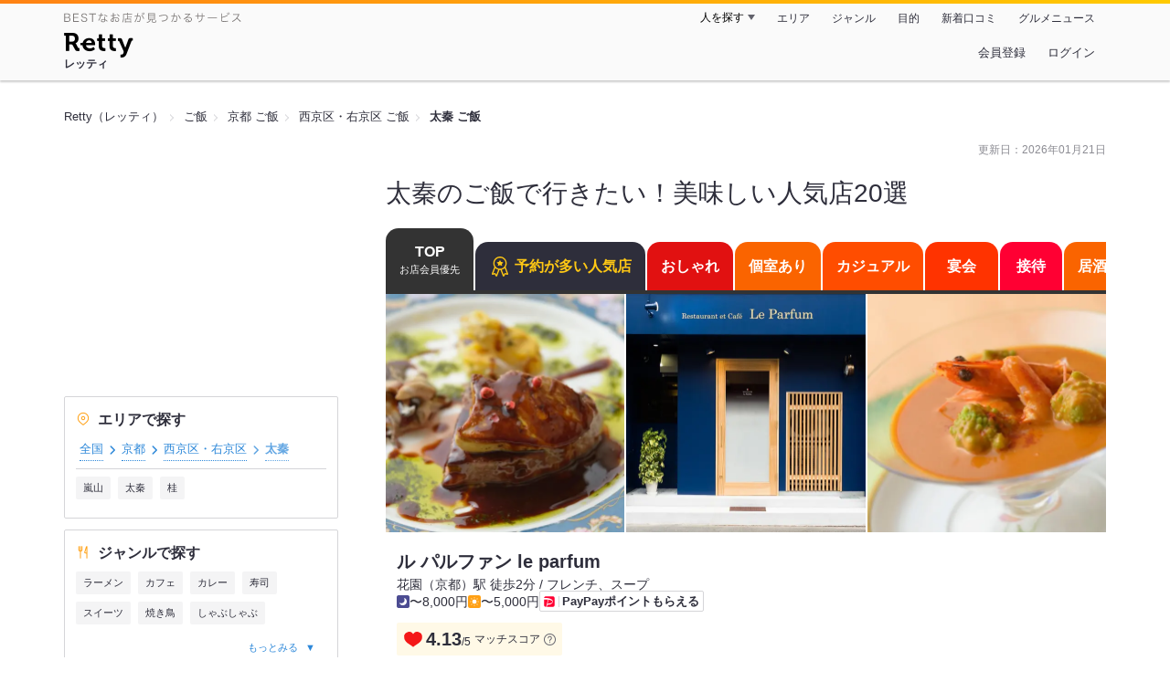

--- FILE ---
content_type: text/html;charset=UTF-8
request_url: https://retty.me/area/PRE26/ARE114/SUB11402/PUR45/
body_size: 28123
content:
<!DOCTYPE html>
<html lang="ja" data-n-head="%7B%22lang%22:%7B%22ssr%22:%22ja%22%7D%7D">
  <head >
    <title>太秦のご飯で行きたい！美味しい人気店20選 - Retty（レッティ）</title><meta data-n-head="ssr" charset="utf-8"><meta data-n-head="ssr" name="viewport" content="width=device-width, initial-scale=1, viewport-fit=cover, maximum-scale=1.0"><meta data-n-head="ssr" property="og:site_name" content="Retty（レッティ）"><meta data-n-head="ssr" property="og:locale" content="ja_JP"><meta data-n-head="ssr" property="al:ios:app_store_id" content="473919569"><meta data-n-head="ssr" property="al:ios:app_name" content="Retty"><meta data-n-head="ssr" property="fb:app_id" content="218159034880392"><meta data-n-head="ssr" name="twitter:card" content="summary_large_image"><meta data-n-head="ssr" name="twitter:site" content="@Retty_jp"><meta data-n-head="ssr" data-hid="description" name="description" content="【Rettyでお得にネット予約】実名口コミNo.1のグルメサイトRetty（レッティ）では、【ここでしか見つからない】太秦 ご飯のお店探しをサポートします！「太秦 ご飯」の人気店・穴場のお店など20選+αを紹介。実名で信頼できる口コミから、あなたにあったお店探しを楽しめます。"><meta data-n-head="ssr" data-hid="twitter:title" name="twitter:title" content="太秦のご飯で行きたい！美味しい人気店20選 - Retty（レッティ）"><meta data-n-head="ssr" data-hid="twitter:description" name="twitter:description" content="【Rettyでお得にネット予約】実名口コミNo.1のグルメサイトRetty（レッティ）では、【ここでしか見つからない】太秦 ご飯のお店探しをサポートします！「太秦 ご飯」の人気店・穴場のお店など20選+αを紹介。実名で信頼できる口コミから、あなたにあったお店探しを楽しめます。"><meta data-n-head="ssr" data-hid="twitter:url" name="twitter:url" content="https://retty.me/area/PRE26/ARE114/SUB11402/PUR45/"><meta data-n-head="ssr" data-hid="twitter:image" name="twitter:image" content="/ssr_assets/images/ogp.png"><meta data-n-head="ssr" data-hid="og:type" property="og:type" content="website"><meta data-n-head="ssr" data-hid="og:title" property="og:title" content="太秦のご飯で行きたい！美味しい人気店20選 - Retty（レッティ）"><meta data-n-head="ssr" data-hid="og:description" property="og:description" content="【Rettyでお得にネット予約】実名口コミNo.1のグルメサイトRetty（レッティ）では、【ここでしか見つからない】太秦 ご飯のお店探しをサポートします！「太秦 ご飯」の人気店・穴場のお店など20選+αを紹介。実名で信頼できる口コミから、あなたにあったお店探しを楽しめます。"><meta data-n-head="ssr" data-hid="og:url" property="og:url" content="https://retty.me/area/PRE26/ARE114/SUB11402/PUR45/"><meta data-n-head="ssr" data-hid="og:image" property="og:image" content="/ssr_assets/images/ogp.png"><link data-n-head="ssr" rel="icon" type="image/x-icon" href="/ssr_assets/favicon.ico"><link data-n-head="ssr" rel="stylesheet" href="/_nuxt/style-2e2a67.css"><link data-n-head="ssr" data-hid="canonical" rel="canonical" href="https://retty.me/area/PRE26/ARE114/SUB11402/PUR45/"><script data-n-head="ssr" src="/ssr_assets/scripts/vendor/treasureData.js" defer type="text/javascript"></script><script data-n-head="ssr" src="/ssr_assets/scripts/vendor/nuxtPolyfill.js" defer type="text/javascript"></script><script data-n-head="ssr" type="application/ld+json">[{"@context":"http://schema.org","@type":"BreadcrumbList","itemListElement":[{"@type":"ListItem","position":1,"item":{"@id":"https://retty.me/","name":"Retty（レッティ）"}},{"@type":"ListItem","position":2,"item":{"@id":"https://retty.me/purpose/PUR45/","name":"ご飯"}},{"@type":"ListItem","position":3,"item":{"@id":"https://retty.me/area/PRE26/PUR45/","name":"京都 ご飯"}},{"@type":"ListItem","position":4,"item":{"@id":"https://retty.me/area/PRE26/ARE114/PUR45/","name":"西京区・右京区 ご飯"}},{"@type":"ListItem","position":5,"item":{"@id":"https://retty.me/area/PRE26/ARE114/SUB11402/PUR45/","name":"太秦 ご飯"}}]},{"@context":"http://schema.org","@type":"ItemList","name":"太秦のご飯で行きたい！美味しい人気店20選","description":"【Rettyでお得にネット予約】実名口コミNo.1のグルメサイトRetty（レッティ）では、【ここでしか見つからない】太秦 ご飯のお店探しをサポートします！「太秦 ご飯」の人気店・穴場のお店など20選+αを紹介。実名で信頼できる口コミから、あなたにあったお店探しを楽しめます。","itemListElement":[{"@type":"ListItem","position":1,"url":"https://retty.me/area/PRE26/ARE114/SUB11402/100001565733/"},{"@type":"ListItem","position":2,"url":"https://retty.me/area/PRE26/ARE114/SUB11402/100000814991/"},{"@type":"ListItem","position":3,"url":"https://retty.me/area/PRE26/ARE114/SUB11402/100000772480/"},{"@type":"ListItem","position":4,"url":"https://retty.me/area/PRE26/ARE114/SUB11402/100000306906/"},{"@type":"ListItem","position":5,"url":"https://retty.me/area/PRE26/ARE114/SUB11402/100000992511/"},{"@type":"ListItem","position":6,"url":"https://retty.me/area/PRE26/ARE114/SUB11402/100001206877/"},{"@type":"ListItem","position":7,"url":"https://retty.me/area/PRE26/ARE114/SUB11402/100001267912/"},{"@type":"ListItem","position":8,"url":"https://retty.me/area/PRE26/ARE114/SUB11402/100000042500/"},{"@type":"ListItem","position":9,"url":"https://retty.me/area/PRE26/ARE114/SUB11402/100000750973/"},{"@type":"ListItem","position":10,"url":"https://retty.me/area/PRE26/ARE114/SUB11402/100000295201/"}]},{"@context":"http://schema.org","@type":"DataFeedItem","name":"更新日","dateModified":"2026-01-21T14:46:59Z"}]</script><link rel="modulepreload" as="script" crossorigin href="/_nuxt/client-DkCrA-tH.js"><link rel="prefetch" as="image" type="image/jpeg" href="/_nuxt/not_found-Bs5h1vgP-2e2a67.jpg"><link rel="prefetch" as="image" type="image/png" href="/_nuxt/no-user-icon-DA2IkvCS-2e2a67.png"><link rel="prefetch" as="image" type="image/svg+xml" href="/_nuxt/catchcopy-BXFLMLhI-2e2a67.svg"><link rel="prefetch" as="image" type="image/svg+xml" href="/_nuxt/iconfont-AEAI28Ga-2e2a67.svg"><link rel="prefetch" as="image" type="image/svg+xml" href="/_nuxt/ic_search-D5W3hUgS-2e2a67.svg"><link rel="prefetch" as="image" type="image/svg+xml" href="/_nuxt/ic_modal_login-Bfaa9Knx-2e2a67.svg"><link rel="prefetch" as="image" type="image/svg+xml" href="/_nuxt/ic_modal_hamburger-CO6b-0AH-2e2a67.svg"><link rel="prefetch" as="image" type="image/svg+xml" href="/_nuxt/ic-retty_symbol-DbM0Epu8-2e2a67.svg">
  </head>
  <body >
    <div data-server-rendered="true" id="__nuxt"><!----><div id="__layout"><div><header class="header" data-v-dccb3a6b><div class="header__centering" data-v-dccb3a6b><div class="header__sub" data-v-dccb3a6b><a href="https://retty.me/announce/philosophy/" class="header__catchcopy" data-v-dccb3a6b><img src="/_nuxt/catchcopy-BXFLMLhI-2e2a67.svg" alt="BESTなお店が見つかるサービス" width="194" height="12" data-v-dccb3a6b></a><ul class="global-navigation" data-v-63815ba8 data-v-dccb3a6b><!----><li isShown="true" class="navigation-item" data-v-e368c963 data-v-63815ba8><button class="navigation-item__button" data-v-e368c963> 人を探す </button><div class="tooltip navigation-item__popup" style="display:none;" data-v-22224c7e data-v-e368c963><ul class="link-list" data-v-22224c7e data-v-e368c963><li class="link-list__item" data-v-22224c7e data-v-e368c963><a href="https://retty.me/top-users/" data-v-e368c963> TOP USER </a></li><li class="link-list__item" data-v-22224c7e data-v-e368c963><a href="https://user.retty.me/" data-v-e368c963> ユーザーを探す </a></li></ul></div></li><li isShown="true" class="navigation-item" data-v-e368c963 data-v-63815ba8><a href="https://retty.me/area/" class="navigation-item__link" data-v-e368c963> エリア </a></li><li isShown="true" class="navigation-item" data-v-e368c963 data-v-63815ba8><a href="https://retty.me/category/" class="navigation-item__link" data-v-e368c963> ジャンル </a></li><li isShown="true" class="navigation-item" data-v-e368c963 data-v-63815ba8><a href="https://retty.me/purpose/" class="navigation-item__link" data-v-e368c963> 目的 </a></li><li isShown="true" class="navigation-item" data-v-e368c963 data-v-63815ba8><a href="https://retty.me/reports/" class="navigation-item__link" data-v-e368c963> 新着口コミ </a></li><li isShown="true" class="navigation-item" data-v-e368c963 data-v-63815ba8><a rel="noopener" target="_blank" href="https://retty.news/" class="navigation-item__link" data-v-e368c963> グルメニュース </a></li></ul></div><div class="header__main" data-v-dccb3a6b><ruby class="header-logo" data-v-dccb3a6b><a href="https://retty.me/" aria-label="Retty" class="header-logo__item" data-v-dccb3a6b></a><rt class="header-logo__kana" data-v-dccb3a6b>レッティ</rt></ruby><search-bar-pc search-props="{&quot;locationType&quot;:&quot;SUB_AREA&quot;,&quot;subArea&quot;:{&quot;type&quot;:&quot;SUB_AREA&quot;,&quot;id&quot;:11402,&quot;name&quot;:&quot;太秦&quot;},&quot;keywordType&quot;:&quot;PURPOSE&quot;,&quot;purpose&quot;:{&quot;type&quot;:&quot;PURPOSE&quot;,&quot;id&quot;:45,&quot;name&quot;:&quot;ご飯&quot;}}" class="header__search" data-v-dccb3a6b></search-bar-pc><div class="menu" data-v-e46ae649 data-v-dccb3a6b><a rel="nofollow" href="https://retty.me/login/signup/?returnUrl=%2Farea%2FPRE26%2FARE114%2FSUB11402%2FPUR45%2F" class="navigation-button" data-v-e46ae649> 会員登録 </a><a rel="nofollow" href="https://retty.me/login/?returnUrl=%2Farea%2FPRE26%2FARE114%2FSUB11402%2FPUR45%2F" class="navigation-button" data-v-e46ae649> ログイン </a></div></div></div></header><div class="page" data-v-150c0c47><div data-gam-identification="listAcp" data-v-150c0c47></div><div class="page__top" data-v-150c0c47><!----><section data-v-150c0c47><nav class="breadcrumb" data-v-7439e540 data-v-150c0c47><ol class="breadcrumb__list breadcrumb__list--restaurant" data-v-7439e540><li class="item breadcrumb__item" data-v-c81b06b5 data-v-7439e540><a href="https://retty.me/" data-v-c81b06b5><span data-v-c81b06b5>Retty（レッティ）</span></a></li><li class="item breadcrumb__item" data-v-c81b06b5 data-v-7439e540><a href="https://retty.me/purpose/PUR45/" data-v-c81b06b5><span data-v-c81b06b5>ご飯</span></a></li><li class="item breadcrumb__item" data-v-c81b06b5 data-v-7439e540><a href="https://retty.me/area/PRE26/PUR45/" data-v-c81b06b5><span data-v-c81b06b5>京都 ご飯</span></a></li><li class="item breadcrumb__item" data-v-c81b06b5 data-v-7439e540><a href="https://retty.me/area/PRE26/ARE114/PUR45/" data-v-c81b06b5><span data-v-c81b06b5>西京区・右京区 ご飯</span></a></li><li class="item breadcrumb__item item--last" data-v-c81b06b5 data-v-7439e540><a href="https://retty.me/area/PRE26/ARE114/SUB11402/PUR45/" data-v-c81b06b5><span data-v-c81b06b5>太秦 ご飯</span></a></li></ol></nav></section></div><div class="page__inner-wrap" data-v-150c0c47><div class="page__content" data-v-150c0c47><article data-v-150c0c47><div data-v-150c0c47><div data-v-95e15bcd><!----><div class="header-updated-date-section" data-v-95e15bcd><span class="header-updated-date-section__text" data-v-95e15bcd>更新日：<time datetime="2026-01-21T14:46:59Z" data-v-95e15bcd>2026年01月21日</time></span></div><div class="header-title-section" data-v-95e15bcd><h1 class="header-title-section__text" data-v-95e15bcd>太秦のご飯で行きたい！美味しい人気店20選</h1></div></div></div><div class="navigation-wrap" data-v-d76805b6 data-v-05022640 data-v-150c0c47><div data-v-d76805b6><ul class="navigation" style="--current-color:#333;--top-color:#333;--oshare-color:#e11111;--private-room-color:#fa6400;--casual-color:#ff4d00;--enkai-color:#ff3300;--popular-reservation-color:#2e2e3b;--entertain-color:#ff0033;--izakaya-color:#fa6400;--lunch-color:#ff4d00;--meat-color:#ff3300;--fish-color:#ff0033;--rice-color:#fa6400;--ramen-color:#ff4d00;--cafe-color:#ff3300;" data-v-d76805b6><li class="navigation__item navigation__item--current" data-v-d76805b6><button class="navigation__anchor navigation__anchor--top" data-v-d76805b6> TOP <span class="navigation__sub-text" data-v-d76805b6>お店会員優先</span></button></li><li class="navigation__item" data-v-d76805b6><a href="/area/PRE26/ARE114/SUB11402/PUR45/popular-reservation/" rel="nofollow" class="navigation__anchor navigation__anchor--popular-reservation" style="background-color:var(--popular-reservation-color);" data-v-d76805b6><span class="navigation__label" data-v-d76805b6><figure class="navigation__icon" data-v-d76805b6><svg width="24" height="24" xmlns="http://www.w3.org/2000/svg" viewBox="0 0 48 48"><title>honor（称号）</title><path d="M24 2C32.157 2.00016 38.7695 8.6125 38.7695 16.7695C38.7695 19.7553 37.8818 22.5331 36.3584 24.8564L41.8643 39.3896C42.1238 40.0737 42.0101 40.8669 41.5322 41.4521L41.5342 41.4541C41.0371 42.0637 40.2126 42.3431 39.4229 42.0957H39.419L35.6289 40.8936L33.6914 44.7412V44.7432C33.3696 45.3799 32.7099 45.8475 31.9209 45.8477C31.9123 45.8477 31.8711 45.8478 31.8252 45.8457L31.8018 45.8447C30.9724 45.7929 30.3291 45.2369 30.0654 44.5459L30.0635 44.5439L25.1162 31.4971C24.7477 31.5246 24.3755 31.54 24 31.54C23.6242 31.54 23.2515 31.5246 22.8828 31.4971L17.9365 44.5439L17.9346 44.5459C17.6709 45.2369 17.0276 45.7929 16.1982 45.8447L16.1748 45.8457C16.1289 45.8478 16.0877 45.8477 16.0791 45.8477C15.2901 45.8475 14.6305 45.3799 14.3086 44.7432V44.7412L12.3711 40.8936L8.58106 42.0957H8.57715C7.7874 42.3432 6.96296 42.0638 6.46583 41.4541L6.46778 41.4521C5.98985 40.8669 5.87622 40.0738 6.13575 39.3896L11.6397 24.8574C10.1163 22.534 9.2295 19.7553 9.2295 16.7695C9.22957 8.6124 15.8429 2 24 2ZM9.25196 38.9746L11.5342 38.2539L11.7773 38.1885C13.0016 37.9191 14.2712 38.5092 14.8447 39.6475L15.9766 41.8975L20.1025 31.0186C17.6418 30.3471 15.4373 29.0559 13.667 27.3223L9.25196 38.9746ZM34.3311 27.3223C32.5607 29.0557 30.357 30.3472 27.8965 31.0186L32.0234 41.8975L33.1553 39.6475C33.7288 38.5092 34.9984 37.9191 36.2227 38.1885L36.4658 38.2539L38.7481 38.9746L34.3311 27.3223ZM24 4.76953C17.3723 4.76953 11.9991 10.1419 11.999 16.7695C11.999 23.3972 17.3723 28.7705 24 28.7705C30.6276 28.7703 36 23.3971 36 16.7695C35.9999 10.142 30.6275 4.76969 24 4.76953ZM23.1865 11.0566C23.5347 10.4263 24.4653 10.4263 24.8135 11.0566L26.2012 13.5713C26.3413 13.8252 26.5988 13.9979 26.8926 14.0361L29.8613 14.4219C30.6423 14.5233 30.9421 15.4683 30.3555 15.9795L28.3096 17.7627C28.0698 17.9717 27.9595 18.287 28.0186 18.5947L28.5147 21.1816C28.6534 21.9048 27.8866 22.4746 27.2051 22.1543L24.4023 20.8359C24.1484 20.7166 23.8516 20.7166 23.5977 20.8359L20.7949 22.1543C20.1135 22.4746 19.3466 21.9048 19.4854 21.1816L19.9815 18.5947C20.0405 18.287 19.9302 17.9717 19.6904 17.7627L17.6445 15.9795C17.058 15.4683 17.3577 14.5233 18.1387 14.4219L21.1074 14.0361C21.4013 13.9979 21.6587 13.8252 21.7988 13.5713L23.1865 11.0566Z" fill="#ffc814"></path></svg></figure> 予約が多い人気店 </span></a></li><li class="navigation__item" data-v-d76805b6><a href="/area/PRE26/ARE114/SUB11402/PUR45/oshare/" rel="nofollow" class="navigation__anchor navigation__anchor--oshare" style="background-color:var(--oshare-color);" data-v-d76805b6><span class="navigation__label" data-v-d76805b6><!----> おしゃれ </span></a></li><li class="navigation__item" data-v-d76805b6><a href="/area/PRE26/ARE114/SUB11402/PUR45/private-room/" rel="nofollow" class="navigation__anchor navigation__anchor--private-room" style="background-color:var(--private-room-color);" data-v-d76805b6><span class="navigation__label" data-v-d76805b6><!----> 個室あり </span></a></li><li class="navigation__item" data-v-d76805b6><a href="/area/PRE26/ARE114/SUB11402/PUR45/casual/" rel="nofollow" class="navigation__anchor navigation__anchor--casual" style="background-color:var(--casual-color);" data-v-d76805b6><span class="navigation__label" data-v-d76805b6><!----> カジュアル </span></a></li><li class="navigation__item" data-v-d76805b6><a href="/area/PRE26/ARE114/SUB11402/PUR45/enkai/" rel="nofollow" class="navigation__anchor navigation__anchor--enkai" style="background-color:var(--enkai-color);" data-v-d76805b6><span class="navigation__label" data-v-d76805b6><!----> 宴会 </span></a></li><li class="navigation__item" data-v-d76805b6><a href="/area/PRE26/ARE114/SUB11402/PUR45/entertain/" rel="nofollow" class="navigation__anchor navigation__anchor--entertain" style="background-color:var(--entertain-color);" data-v-d76805b6><span class="navigation__label" data-v-d76805b6><!----> 接待 </span></a></li><li class="navigation__item" data-v-d76805b6><a href="/area/PRE26/ARE114/SUB11402/PUR45/izakaya/" rel="nofollow" class="navigation__anchor navigation__anchor--izakaya" style="background-color:var(--izakaya-color);" data-v-d76805b6><span class="navigation__label" data-v-d76805b6><!----> 居酒屋 </span></a></li><li class="navigation__item" data-v-d76805b6><a href="/area/PRE26/ARE114/SUB11402/PUR45/lunch/" rel="nofollow" class="navigation__anchor navigation__anchor--lunch" style="background-color:var(--lunch-color);" data-v-d76805b6><span class="navigation__label" data-v-d76805b6><!----> ランチ </span></a></li><li class="navigation__item" data-v-d76805b6><a href="/area/PRE26/ARE114/SUB11402/PUR45/meat/" rel="nofollow" class="navigation__anchor navigation__anchor--meat" style="background-color:var(--meat-color);" data-v-d76805b6><span class="navigation__label" data-v-d76805b6><!----> 肉 </span></a></li><li class="navigation__item" data-v-d76805b6><a href="/area/PRE26/ARE114/SUB11402/PUR45/fish/" rel="nofollow" class="navigation__anchor navigation__anchor--fish" style="background-color:var(--fish-color);" data-v-d76805b6><span class="navigation__label" data-v-d76805b6><!----> 魚 </span></a></li><li class="navigation__item" data-v-d76805b6><a href="/area/PRE26/ARE114/SUB11402/PUR45/rice/" rel="nofollow" class="navigation__anchor navigation__anchor--rice" style="background-color:var(--rice-color);" data-v-d76805b6><span class="navigation__label" data-v-d76805b6><!----> ごはん </span></a></li><li class="navigation__item" data-v-d76805b6><a href="/area/PRE26/ARE114/SUB11402/PUR45/ramen/" rel="nofollow" class="navigation__anchor navigation__anchor--ramen" style="background-color:var(--ramen-color);" data-v-d76805b6><span class="navigation__label" data-v-d76805b6><!----> ラーメン </span></a></li><li class="navigation__item" data-v-d76805b6><a href="/area/PRE26/ARE114/SUB11402/PUR45/cafe/" rel="nofollow" class="navigation__anchor navigation__anchor--cafe" style="background-color:var(--cafe-color);" data-v-d76805b6><span class="navigation__label" data-v-d76805b6><!----> カフェ </span></a></li></ul></div></div><div class="page__content-body" data-v-150c0c47><div data-v-150c0c47><div data-v-3eb2f2c5 data-v-150c0c47><ul class="cassettes" data-v-3eb2f2c5><!----><!----><li class="cassettes__item" data-v-3eb2f2c5><div data-v-1f84c539 data-v-3eb2f2c5><div data-v-1f84c539><a href="/area/PRE26/ARE114/SUB11402/100001565733/" class="cassette" data-v-1f84c539><div class="image-wrapper" data-v-6c4afcb0 data-v-1f84c539><!----><ul class="image" data-v-6c4afcb0><li class="image__item" data-v-6c4afcb0><img loading="eager" alt="" src="https://ximg.retty.me/crop/s524x524/q80/das/-/retty/img_ebisu/restaurant/100001565733/archive/2197989-6006d8584813a.jpg" class="image__image" data-v-6c4afcb0></li><li class="image__item" data-v-6c4afcb0><img loading="eager" alt="" src="https://ximg.retty.me/crop/s524x524/q80/das/-/retty/img_ebisu/restaurant/100001565733/archive/2192528-6000440830996.jpg" class="image__image" data-v-6c4afcb0></li><li class="image__item" data-v-6c4afcb0><img loading="eager" alt="" src="https://ximg.retty.me/crop/s524x524/q80/das/-/retty/img_ebisu/restaurant/100001565733/archive/2197990-6006d864516d9.jpg" class="image__image" data-v-6c4afcb0></li></ul></div><div class="cassette-summary" data-v-bb38e47f data-v-1f84c539><div class="cassette-summary__header" data-v-bb38e47f><h2 class="cassette-summary__title" data-v-bb38e47f>ル パルファン le parfum</h2><p class="cassette-summary__list" data-v-bb38e47f>花園（京都）駅 徒歩2分 / フレンチ、スープ</p></div><div class="cassette-summary__sub-list-wrapper" data-v-bb38e47f><ul class="cassette-summary__sub-list" data-v-bb38e47f><li class="cassette-summary__sub-item" data-v-bb38e47f><dl class="budget-list" data-v-bb38e47f><div class="budget-list__item" data-v-bb38e47f><dt class="budget-list__label" data-v-bb38e47f><img src="/_nuxt/ic_dinner-DFXwMDyQ-2e2a67.svg" alt="ディナー" width="14" height="14" class="scene-image" data-v-5300bd02 data-v-bb38e47f></dt><dd class="useful-info-list__description" data-v-bb38e47f> 〜8,000円 </dd></div><div class="budget-list__item" data-v-bb38e47f><dt class="budget-list__label" data-v-bb38e47f><img src="/_nuxt/ic_lunch-CytYVaJj-2e2a67.svg" alt="ランチ" width="14" height="14" class="scene-image" data-v-5300bd02 data-v-bb38e47f></dt><dd class="useful-info-list__description" data-v-bb38e47f> 〜5,000円 </dd></div></dl></li></ul><ul class="cassette-summary__sub-list cassette-summary__sub-list--label" data-v-bb38e47f><li class="cassette-summary__sub-item" data-v-bb38e47f><div class="paypay-label" data-v-bb38e47f><figure class="paypay-label__icon" data-v-bb38e47f><svg width="12px" height="12px" enable-background="new 0 0 600 600" viewBox="0 0 600 600" xmlns="http://www.w3.org/2000/svg"><path d="m500.73 15h-401.45c-44.83 0-81.67 35.5-84.05 79.76l-.23 98.61v307.35c0 46.35 37.92 84.28 84.28 84.28h401.45c46.35 0 84.27-37.92 84.27-84.28v-401.44c0-46.36-37.92-84.28-84.27-84.28" fill="#fff"></path><path d="m126.01 585h-26.73c-46.36 0-84.28-37.93-84.28-84.28v-307.35c75.63-7.64 146.18-7.49 208.05-1.46zm342.82-265.7c13.36-54.45-74.42-104.82-214.99-123.83l-51.04 212.3c117.81 5.57 251.67-29.9 266.03-88.47m31.9-304.3h-401.45c-44.83 0-81.67 35.5-84.05 79.76 336.08-9.5 499.57 107.44 473.91 224.02-23.1 104.96-129.75 145.2-303.03 158.41l-25.91 107.81h340.53c46.35 0 84.27-37.92 84.27-84.28v-401.44c0-46.36-37.92-84.28-84.27-84.28" fill="#f03"></path></svg></figure><p class="paypay-label__text" data-v-bb38e47f>PayPayポイントもらえる</p></div></li><!----></ul></div></div></a><div class="cassette-rating-wrapper" data-v-1f84c539><div class="cassette-rating cassette-rating" data-v-20c917c3 data-v-1f84c539><div class="cassette-rating__item" data-v-20c917c3><div class="match-score match-score--good-match" data-v-a443069b data-v-20c917c3><span class="match-score-icon" data-v-a443069b><figure data-v-a443069b><svg width="24" height="24" viewBox="0 0 48 48" xmlns="http://www.w3.org/2000/svg"><g fill="none"><path d="m24 16.6338c5.1341-12.7427 19.9207-6.1363 18.1574 4.9776-1.6743 10.5525-13.1228 12.444-18.1574 18.0326-5.0345-5.5886-16.483-7.48-18.1573-18.0326-1.7634-11.1139 13.0232-17.7203 18.1573-4.9776z" stroke="#F41818" stroke-linecap="round" stroke-linejoin="round" stroke-width="3" fill="#F41818"></path><path d="m0 0h48v48h-48z"></path></g></svg></figure></span><div data-v-a443069b><span class="match-score-numerator" data-v-a443069b>4.13</span><span class="match-score-fraction-bar" data-v-a443069b>/</span><span class="match-score-denominator" data-v-a443069b>5</span></div><div class="match-score-label" data-v-a443069b><span data-v-a443069b>マッチスコア</span><a href="/announce/match-score/" target="_blank" class="match-score-guide-link" data-v-a443069b><img src="/_nuxt/ic-question-DVlsr_50-2e2a67.png" alt="" width="13" height="13" data-v-a443069b></a></div></div></div><!----></div><a href="/area/PRE26/ARE114/SUB11402/100001565733/" class="cassette-description-container" data-v-1f84c539><div class="cassette-description" data-v-1f84c539><div class="cassette-description__body" data-v-1f84c539><img src="https://user-icon.retty.me/resize/crop/s56x56/id/5170036/" width="56" height="56" alt="YONEDA YUKO" class="user-icon cassette-description__user-icon" data-v-8a6900b2 data-v-1f84c539><p class="report" data-v-1f84c539>熱いものは熱いうちに
サービスがとてもすてきです。
身体も心もあったかくなりました。

どれも美味しくてお皿も可愛くて
お肉も柔らかくて美味しかったです。

花園の駅は初めて降りました
徒歩１分ですが
駅でて右側へ
泉谷病院の向かい側
三角の道の所に青いのが見えたので
すぐわかりました。

今回はお肉にしましたが次回はお魚にしたいなぁと思ってます。</p></div></div></a></div></div><!----><div class="reserve-information" data-v-1f84c539><!----><div data-v-1f84c539><div data-v-1b8aaa7b data-v-1f84c539><table class="calendar" data-v-1b8aaa7b><tbody data-v-1b8aaa7b><tr class="calendar__row" data-v-1b8aaa7b><td class="calendar__head-cell" data-v-1b8aaa7b>空席<br data-v-1b8aaa7b>情報</td><td class="calendar__body" data-v-1b8aaa7b><div class="calendar__cell" data-v-4d84715b data-v-1b8aaa7b><span aria-label="電話予約" class="calendar-item calendar-item--disabled" data-v-4d84715b><div class="calendar-item__date" data-v-4d84715b><span class="calendar-item__date-today" data-v-4d84715b>今日</span></div><div class="calendar-item__icon calendar-item__icon--tel" data-v-4d84715b></div></span></div></td><td class="calendar__body" data-v-1b8aaa7b><div class="calendar__cell" data-v-4d84715b data-v-1b8aaa7b><a href="/reserve/100001565733?reserveDate=2026-01-31" aria-label="即予約OK" class="calendar-item" data-v-4d84715b><div class="calendar-item__date calendar-item__date--saturday" data-v-4d84715b><span class="calendar-item__date-day" data-v-4d84715b>31</span><span class="calendar-item__date-weekday" data-v-4d84715b>土</span></div><div class="calendar-item__icon calendar-item__icon--circle" data-v-4d84715b></div></a></div></td><td class="calendar__body" data-v-1b8aaa7b><div class="calendar__cell" data-v-4d84715b data-v-1b8aaa7b><a href="/reserve/100001565733?reserveDate=2026-02-01" aria-label="即予約OK" class="calendar-item" data-v-4d84715b><div class="calendar-item__date calendar-item__date--sunday" data-v-4d84715b><span class="calendar-item__date-month" data-v-4d84715b>2/</span><span class="calendar-item__date-day" data-v-4d84715b>1</span><span class="calendar-item__date-weekday" data-v-4d84715b>日</span></div><div class="calendar-item__icon calendar-item__icon--circle" data-v-4d84715b></div></a></div></td><td class="calendar__body" data-v-1b8aaa7b><div class="calendar__cell" data-v-4d84715b data-v-1b8aaa7b><a href="/reserve/100001565733?reserveDate=2026-02-02" aria-label="即予約OK" class="calendar-item" data-v-4d84715b><div class="calendar-item__date" data-v-4d84715b><span class="calendar-item__date-day" data-v-4d84715b>2</span><span class="calendar-item__date-weekday" data-v-4d84715b>月</span></div><div class="calendar-item__icon calendar-item__icon--circle" data-v-4d84715b></div></a></div></td><td class="calendar__body" data-v-1b8aaa7b><div class="calendar__cell" data-v-4d84715b data-v-1b8aaa7b><span aria-label="予約できません" class="calendar-item calendar-item--disabled" data-v-4d84715b><div class="calendar-item__date" data-v-4d84715b><span class="calendar-item__date-day" data-v-4d84715b>3</span><span class="calendar-item__date-weekday" data-v-4d84715b>火</span></div><div class="calendar-item__icon calendar-item__icon--hyphen calendar-item__icon--disabled" data-v-4d84715b></div></span></div></td><td class="calendar__body" data-v-1b8aaa7b><div class="calendar__cell" data-v-4d84715b data-v-1b8aaa7b><span aria-label="予約できません" class="calendar-item calendar-item--disabled" data-v-4d84715b><div class="calendar-item__date" data-v-4d84715b><span class="calendar-item__date-day" data-v-4d84715b>4</span><span class="calendar-item__date-weekday" data-v-4d84715b>水</span></div><div class="calendar-item__icon calendar-item__icon--hyphen calendar-item__icon--disabled" data-v-4d84715b></div></span></div></td><td class="calendar__body" data-v-1b8aaa7b><div class="calendar__cell" data-v-4d84715b data-v-1b8aaa7b><a href="/reserve/100001565733?reserveDate=2026-02-05" aria-label="即予約OK" class="calendar-item" data-v-4d84715b><div class="calendar-item__date" data-v-4d84715b><span class="calendar-item__date-day" data-v-4d84715b>5</span><span class="calendar-item__date-weekday" data-v-4d84715b>木</span></div><div class="calendar-item__icon calendar-item__icon--circle" data-v-4d84715b></div></a></div></td><td class="calendar__body" data-v-1b8aaa7b><div class="calendar__cell" data-v-4d84715b data-v-1b8aaa7b><a href="/reserve/100001565733?reserveDate=2026-02-06" aria-label="即予約OK" class="calendar-item" data-v-4d84715b><div class="calendar-item__date" data-v-4d84715b><span class="calendar-item__date-day" data-v-4d84715b>6</span><span class="calendar-item__date-weekday" data-v-4d84715b>金</span></div><div class="calendar-item__icon calendar-item__icon--circle" data-v-4d84715b></div></a></div></td><td class="calendar__body" data-v-1b8aaa7b><div class="calendar__cell" data-v-4d84715b data-v-1b8aaa7b><a href="/reserve/100001565733?reserveDate=2026-02-07" aria-label="即予約OK" class="calendar-item" data-v-4d84715b><div class="calendar-item__date calendar-item__date--saturday" data-v-4d84715b><span class="calendar-item__date-day" data-v-4d84715b>7</span><span class="calendar-item__date-weekday" data-v-4d84715b>土</span></div><div class="calendar-item__icon calendar-item__icon--circle" data-v-4d84715b></div></a></div></td><td class="calendar__body" data-v-1b8aaa7b><div class="calendar__cell" data-v-4d84715b data-v-1b8aaa7b><a href="/reserve/100001565733?reserveDate=2026-02-08" aria-label="即予約OK" class="calendar-item" data-v-4d84715b><div class="calendar-item__date calendar-item__date--sunday" data-v-4d84715b><span class="calendar-item__date-day" data-v-4d84715b>8</span><span class="calendar-item__date-weekday" data-v-4d84715b>日</span></div><div class="calendar-item__icon calendar-item__icon--circle" data-v-4d84715b></div></a></div></td><td class="calendar__body" data-v-1b8aaa7b><div class="calendar__cell" data-v-4d84715b data-v-1b8aaa7b><a href="/reserve/100001565733?reserveDate=2026-02-09" aria-label="即予約OK" class="calendar-item" data-v-4d84715b><div class="calendar-item__date" data-v-4d84715b><span class="calendar-item__date-day" data-v-4d84715b>9</span><span class="calendar-item__date-weekday" data-v-4d84715b>月</span></div><div class="calendar-item__icon calendar-item__icon--circle" data-v-4d84715b></div></a></div></td><td class="calendar__body" data-v-1b8aaa7b><div class="calendar__cell" data-v-4d84715b data-v-1b8aaa7b><span aria-label="予約できません" class="calendar-item calendar-item--disabled" data-v-4d84715b><div class="calendar-item__date" data-v-4d84715b><span class="calendar-item__date-day" data-v-4d84715b>10</span><span class="calendar-item__date-weekday" data-v-4d84715b>火</span></div><div class="calendar-item__icon calendar-item__icon--hyphen calendar-item__icon--disabled" data-v-4d84715b></div></span></div></td><td class="calendar__body" data-v-1b8aaa7b><div class="calendar__cell" data-v-4d84715b data-v-1b8aaa7b><span aria-label="予約できません" class="calendar-item calendar-item--disabled" data-v-4d84715b><div class="calendar-item__date" data-v-4d84715b><span class="calendar-item__date-day" data-v-4d84715b>11</span><span class="calendar-item__date-weekday" data-v-4d84715b>水</span></div><div class="calendar-item__icon calendar-item__icon--hyphen calendar-item__icon--disabled" data-v-4d84715b></div></span></div></td><td class="calendar__body" data-v-1b8aaa7b><div class="calendar__cell" data-v-4d84715b data-v-1b8aaa7b><span aria-label="電話予約" class="calendar-item calendar-item--disabled" data-v-4d84715b><div class="calendar-item__date" data-v-4d84715b><span class="calendar-item__date-day" data-v-4d84715b>12</span><span class="calendar-item__date-weekday" data-v-4d84715b>木</span></div><div class="calendar-item__icon calendar-item__icon--tel" data-v-4d84715b></div></span></div></td></tr></tbody></table></div></div></div><!----></div></li><!----><!----><li class="cassettes__item" data-v-3eb2f2c5><div data-v-1f84c539 data-v-3eb2f2c5><div data-v-1f84c539><a href="/area/PRE26/ARE114/SUB11402/100000814991/" class="cassette" data-v-1f84c539><div class="image-wrapper" data-v-6c4afcb0 data-v-1f84c539><!----><ul class="image" data-v-6c4afcb0><li class="image__item" data-v-6c4afcb0><img loading="eager" alt="" src="https://ximg.retty.me/crop/s524x524/q80/das/-/retty/img_ebisu/restaurant/100000814991/archive/2406751-60d44d9174f2d.png" class="image__image" data-v-6c4afcb0></li><li class="image__item" data-v-6c4afcb0><img loading="eager" alt="" src="https://ximg.retty.me/crop/s524x524/q80/das/-/retty/img_ebisu/restaurant/100000814991/archive/2406557-60d42b1f4180c.jpg" class="image__image" data-v-6c4afcb0></li><li class="image__item" data-v-6c4afcb0><img loading="eager" alt="" src="https://ximg.retty.me/crop/s524x524/q80/das/-/retty/img_ebisu/restaurant/100000814991/archive/2406741-60d44d7e81793.png" class="image__image" data-v-6c4afcb0></li></ul></div><div class="cassette-summary" data-v-bb38e47f data-v-1f84c539><div class="cassette-summary__header" data-v-bb38e47f><h2 class="cassette-summary__title" data-v-bb38e47f>Cafe Arrows</h2><p class="cassette-summary__list" data-v-bb38e47f>太秦天神川駅 徒歩1分 / カレー</p></div><div class="cassette-summary__sub-list-wrapper" data-v-bb38e47f><ul class="cassette-summary__sub-list" data-v-bb38e47f><li class="cassette-summary__sub-item" data-v-bb38e47f><dl class="budget-list" data-v-bb38e47f><div class="budget-list__item" data-v-bb38e47f><dt class="budget-list__label" data-v-bb38e47f><img src="/_nuxt/ic_dinner-DFXwMDyQ-2e2a67.svg" alt="ディナー" width="14" height="14" class="scene-image" data-v-5300bd02 data-v-bb38e47f></dt><dd class="useful-info-list__description" data-v-bb38e47f> 〜1,000円 </dd></div><div class="budget-list__item" data-v-bb38e47f><dt class="budget-list__label" data-v-bb38e47f><img src="/_nuxt/ic_lunch-CytYVaJj-2e2a67.svg" alt="ランチ" width="14" height="14" class="scene-image" data-v-5300bd02 data-v-bb38e47f></dt><dd class="useful-info-list__description" data-v-bb38e47f> 〜1,000円 </dd></div></dl></li></ul><ul class="cassette-summary__sub-list cassette-summary__sub-list--label" data-v-bb38e47f><!----><li class="cassette-summary__sub-item" data-v-bb38e47f><p class="label" data-v-bb38e47f>PayPay決済可</p></li></ul></div></div></a><div class="cassette-rating-wrapper" data-v-1f84c539><div class="cassette-rating cassette-rating" data-v-20c917c3 data-v-1f84c539><div class="cassette-rating__item" data-v-20c917c3><div class="match-score" data-v-a443069b data-v-20c917c3><span class="match-score-icon" data-v-a443069b><figure data-v-a443069b><svg width="24" height="24" viewBox="0 0 48 48" xmlns="http://www.w3.org/2000/svg"><g fill="none"><path d="m24 16.6338c5.1341-12.7427 19.9207-6.1363 18.1574 4.9776-1.6743 10.5525-13.1228 12.444-18.1574 18.0326-5.0345-5.5886-16.483-7.48-18.1573-18.0326-1.7634-11.1139 13.0232-17.7203 18.1573-4.9776z" stroke="#F41818" stroke-linecap="round" stroke-linejoin="round" stroke-width="3" fill="#F41818"></path><path d="m0 0h48v48h-48z"></path></g></svg></figure></span><div data-v-a443069b><span class="match-score-numerator" data-v-a443069b>3.74</span><span class="match-score-fraction-bar" data-v-a443069b>/</span><span class="match-score-denominator" data-v-a443069b>5</span></div><div class="match-score-label" data-v-a443069b><span data-v-a443069b>マッチスコア</span><a href="/announce/match-score/" target="_blank" class="match-score-guide-link" data-v-a443069b><img src="/_nuxt/ic-question-DVlsr_50-2e2a67.png" alt="" width="13" height="13" data-v-a443069b></a></div></div></div><!----></div><a href="/area/PRE26/ARE114/SUB11402/100000814991/" class="cassette-description-container" data-v-1f84c539><div class="cassette-description" data-v-1f84c539><div class="cassette-description__body" data-v-1f84c539><img src="https://user-icon.retty.me/resize/crop/s56x56/id/1042832/" width="56" height="56" alt="松本正和" class="user-icon cassette-description__user-icon" data-v-8a6900b2 data-v-1f84c539><p class="report" data-v-1f84c539>嵐山行く前に、役所に用事があったので
帰りに寄りました。
カレーとも思いましたが
この間、食べたばかりなので
ミックスフライランチ840円に。
まあ、イイんじゃないかな。
次はカレー挑戦してみます
このあたり、滅多に来ないので
お店がよくわからないです
それにしても、役所が家から遠い

#CafeArrows
#カフェアローズ
#太秦天神川
#太秦天神川グルメ
#太秦天神川ランチ
#京都
#京都グルメ</p></div></div></a></div></div><!----><div class="reserve-information" data-v-1f84c539><!----><div data-v-1f84c539><div data-v-1b8aaa7b data-v-1f84c539><table class="calendar" data-v-1b8aaa7b><tbody data-v-1b8aaa7b><tr class="calendar__row" data-v-1b8aaa7b><td class="calendar__head-cell" data-v-1b8aaa7b>空席<br data-v-1b8aaa7b>情報</td><td class="calendar__body" data-v-1b8aaa7b><div class="calendar__cell" data-v-4d84715b data-v-1b8aaa7b><span aria-label="電話予約" class="calendar-item calendar-item--disabled" data-v-4d84715b><div class="calendar-item__date" data-v-4d84715b><span class="calendar-item__date-today" data-v-4d84715b>今日</span></div><div class="calendar-item__icon calendar-item__icon--tel" data-v-4d84715b></div></span></div></td><td class="calendar__body" data-v-1b8aaa7b><div class="calendar__cell" data-v-4d84715b data-v-1b8aaa7b><span aria-label="電話予約" class="calendar-item calendar-item--disabled" data-v-4d84715b><div class="calendar-item__date calendar-item__date--saturday" data-v-4d84715b><span class="calendar-item__date-day" data-v-4d84715b>31</span><span class="calendar-item__date-weekday" data-v-4d84715b>土</span></div><div class="calendar-item__icon calendar-item__icon--tel" data-v-4d84715b></div></span></div></td><td class="calendar__body" data-v-1b8aaa7b><div class="calendar__cell" data-v-4d84715b data-v-1b8aaa7b><span aria-label="電話予約" class="calendar-item calendar-item--disabled" data-v-4d84715b><div class="calendar-item__date calendar-item__date--sunday" data-v-4d84715b><span class="calendar-item__date-month" data-v-4d84715b>2/</span><span class="calendar-item__date-day" data-v-4d84715b>1</span><span class="calendar-item__date-weekday" data-v-4d84715b>日</span></div><div class="calendar-item__icon calendar-item__icon--tel" data-v-4d84715b></div></span></div></td><td class="calendar__body" data-v-1b8aaa7b><div class="calendar__cell" data-v-4d84715b data-v-1b8aaa7b><span aria-label="電話予約" class="calendar-item calendar-item--disabled" data-v-4d84715b><div class="calendar-item__date" data-v-4d84715b><span class="calendar-item__date-day" data-v-4d84715b>2</span><span class="calendar-item__date-weekday" data-v-4d84715b>月</span></div><div class="calendar-item__icon calendar-item__icon--tel" data-v-4d84715b></div></span></div></td><td class="calendar__body" data-v-1b8aaa7b><div class="calendar__cell" data-v-4d84715b data-v-1b8aaa7b><span aria-label="電話予約" class="calendar-item calendar-item--disabled" data-v-4d84715b><div class="calendar-item__date" data-v-4d84715b><span class="calendar-item__date-day" data-v-4d84715b>3</span><span class="calendar-item__date-weekday" data-v-4d84715b>火</span></div><div class="calendar-item__icon calendar-item__icon--tel" data-v-4d84715b></div></span></div></td><td class="calendar__body" data-v-1b8aaa7b><div class="calendar__cell" data-v-4d84715b data-v-1b8aaa7b><span aria-label="電話予約" class="calendar-item calendar-item--disabled" data-v-4d84715b><div class="calendar-item__date" data-v-4d84715b><span class="calendar-item__date-day" data-v-4d84715b>4</span><span class="calendar-item__date-weekday" data-v-4d84715b>水</span></div><div class="calendar-item__icon calendar-item__icon--tel" data-v-4d84715b></div></span></div></td><td class="calendar__body" data-v-1b8aaa7b><div class="calendar__cell" data-v-4d84715b data-v-1b8aaa7b><span aria-label="電話予約" class="calendar-item calendar-item--disabled" data-v-4d84715b><div class="calendar-item__date" data-v-4d84715b><span class="calendar-item__date-day" data-v-4d84715b>5</span><span class="calendar-item__date-weekday" data-v-4d84715b>木</span></div><div class="calendar-item__icon calendar-item__icon--tel" data-v-4d84715b></div></span></div></td><td class="calendar__body" data-v-1b8aaa7b><div class="calendar__cell" data-v-4d84715b data-v-1b8aaa7b><span aria-label="電話予約" class="calendar-item calendar-item--disabled" data-v-4d84715b><div class="calendar-item__date" data-v-4d84715b><span class="calendar-item__date-day" data-v-4d84715b>6</span><span class="calendar-item__date-weekday" data-v-4d84715b>金</span></div><div class="calendar-item__icon calendar-item__icon--tel" data-v-4d84715b></div></span></div></td><td class="calendar__body" data-v-1b8aaa7b><div class="calendar__cell" data-v-4d84715b data-v-1b8aaa7b><span aria-label="電話予約" class="calendar-item calendar-item--disabled" data-v-4d84715b><div class="calendar-item__date calendar-item__date--saturday" data-v-4d84715b><span class="calendar-item__date-day" data-v-4d84715b>7</span><span class="calendar-item__date-weekday" data-v-4d84715b>土</span></div><div class="calendar-item__icon calendar-item__icon--tel" data-v-4d84715b></div></span></div></td><td class="calendar__body" data-v-1b8aaa7b><div class="calendar__cell" data-v-4d84715b data-v-1b8aaa7b><span aria-label="電話予約" class="calendar-item calendar-item--disabled" data-v-4d84715b><div class="calendar-item__date calendar-item__date--sunday" data-v-4d84715b><span class="calendar-item__date-day" data-v-4d84715b>8</span><span class="calendar-item__date-weekday" data-v-4d84715b>日</span></div><div class="calendar-item__icon calendar-item__icon--tel" data-v-4d84715b></div></span></div></td><td class="calendar__body" data-v-1b8aaa7b><div class="calendar__cell" data-v-4d84715b data-v-1b8aaa7b><span aria-label="電話予約" class="calendar-item calendar-item--disabled" data-v-4d84715b><div class="calendar-item__date" data-v-4d84715b><span class="calendar-item__date-day" data-v-4d84715b>9</span><span class="calendar-item__date-weekday" data-v-4d84715b>月</span></div><div class="calendar-item__icon calendar-item__icon--tel" data-v-4d84715b></div></span></div></td><td class="calendar__body" data-v-1b8aaa7b><div class="calendar__cell" data-v-4d84715b data-v-1b8aaa7b><span aria-label="電話予約" class="calendar-item calendar-item--disabled" data-v-4d84715b><div class="calendar-item__date" data-v-4d84715b><span class="calendar-item__date-day" data-v-4d84715b>10</span><span class="calendar-item__date-weekday" data-v-4d84715b>火</span></div><div class="calendar-item__icon calendar-item__icon--tel" data-v-4d84715b></div></span></div></td><td class="calendar__body" data-v-1b8aaa7b><div class="calendar__cell" data-v-4d84715b data-v-1b8aaa7b><span aria-label="電話予約" class="calendar-item calendar-item--disabled" data-v-4d84715b><div class="calendar-item__date" data-v-4d84715b><span class="calendar-item__date-day" data-v-4d84715b>11</span><span class="calendar-item__date-weekday" data-v-4d84715b>水</span></div><div class="calendar-item__icon calendar-item__icon--tel" data-v-4d84715b></div></span></div></td><td class="calendar__body" data-v-1b8aaa7b><div class="calendar__cell" data-v-4d84715b data-v-1b8aaa7b><span aria-label="電話予約" class="calendar-item calendar-item--disabled" data-v-4d84715b><div class="calendar-item__date" data-v-4d84715b><span class="calendar-item__date-day" data-v-4d84715b>12</span><span class="calendar-item__date-weekday" data-v-4d84715b>木</span></div><div class="calendar-item__icon calendar-item__icon--tel" data-v-4d84715b></div></span></div></td></tr></tbody></table></div></div></div><!----></div></li><!----><!----><li class="cassettes__item" data-v-3eb2f2c5><div data-v-1f84c539 data-v-3eb2f2c5><div data-v-1f84c539><a href="/area/PRE26/ARE114/SUB11402/100000772480/" class="cassette" data-v-1f84c539><div class="image-wrapper" data-v-6c4afcb0 data-v-1f84c539><!----><ul class="image" data-v-6c4afcb0><li class="image__item" data-v-6c4afcb0><img loading="eager" alt="" src="https://ximg.retty.me/crop/s524x524/q80/das/-/retty/img_repo/2l/01/34547604.jpg" class="image__image" data-v-6c4afcb0></li><li class="image__item" data-v-6c4afcb0><img loading="eager" alt="" src="https://ximg.retty.me/crop/s524x524/q80/das/-/retty/img_repo/2l/01/23903322.jpg" class="image__image" data-v-6c4afcb0></li><li class="image__item" data-v-6c4afcb0><img loading="eager" alt="" src="https://ximg.retty.me/crop/s524x524/q80/das/-/retty/img_repo/2l/01/2824887.jpg" class="image__image" data-v-6c4afcb0></li></ul></div><div class="cassette-summary" data-v-bb38e47f data-v-1f84c539><div class="cassette-summary__header" data-v-bb38e47f><h2 class="cassette-summary__title" data-v-bb38e47f>きあっそ太秦天神川店</h2><p class="cassette-summary__list" data-v-bb38e47f>太秦天神川駅 徒歩1分 / 洋食、イタリアン、ハンバーグ</p></div><div class="cassette-summary__sub-list-wrapper" data-v-bb38e47f><ul class="cassette-summary__sub-list" data-v-bb38e47f><li class="cassette-summary__sub-item" data-v-bb38e47f><dl class="budget-list" data-v-bb38e47f><div class="budget-list__item" data-v-bb38e47f><dt class="budget-list__label" data-v-bb38e47f><img src="/_nuxt/ic_dinner-DFXwMDyQ-2e2a67.svg" alt="ディナー" width="14" height="14" class="scene-image" data-v-5300bd02 data-v-bb38e47f></dt><dd class="useful-info-list__description" data-v-bb38e47f> 〜3,000円 </dd></div><div class="budget-list__item" data-v-bb38e47f><dt class="budget-list__label" data-v-bb38e47f><img src="/_nuxt/ic_lunch-CytYVaJj-2e2a67.svg" alt="ランチ" width="14" height="14" class="scene-image" data-v-5300bd02 data-v-bb38e47f></dt><dd class="useful-info-list__description" data-v-bb38e47f> 〜1,000円 </dd></div></dl></li></ul><ul class="cassette-summary__sub-list cassette-summary__sub-list--label" data-v-bb38e47f><!----><li class="cassette-summary__sub-item" data-v-bb38e47f><p class="label" data-v-bb38e47f>PayPay決済可</p></li></ul></div></div></a><div class="cassette-rating-wrapper" data-v-1f84c539><div class="cassette-rating cassette-rating" data-v-20c917c3 data-v-1f84c539><div class="cassette-rating__item" data-v-20c917c3><div class="match-score" data-v-a443069b data-v-20c917c3><span class="match-score-icon" data-v-a443069b><figure data-v-a443069b><svg width="24" height="24" viewBox="0 0 48 48" xmlns="http://www.w3.org/2000/svg"><g fill="none"><path d="m24 16.6338c5.1341-12.7427 19.9207-6.1363 18.1574 4.9776-1.6743 10.5525-13.1228 12.444-18.1574 18.0326-5.0345-5.5886-16.483-7.48-18.1573-18.0326-1.7634-11.1139 13.0232-17.7203 18.1573-4.9776z" stroke="#F41818" stroke-linecap="round" stroke-linejoin="round" stroke-width="3" fill="#F41818"></path><path d="m0 0h48v48h-48z"></path></g></svg></figure></span><div data-v-a443069b><span class="match-score-numerator" data-v-a443069b>3.73</span><span class="match-score-fraction-bar" data-v-a443069b>/</span><span class="match-score-denominator" data-v-a443069b>5</span></div><div class="match-score-label" data-v-a443069b><span data-v-a443069b>マッチスコア</span><a href="/announce/match-score/" target="_blank" class="match-score-guide-link" data-v-a443069b><img src="/_nuxt/ic-question-DVlsr_50-2e2a67.png" alt="" width="13" height="13" data-v-a443069b></a></div></div></div><div id="17" __typename="FamiliarAttribute" class="familiar-label cassette-rating__item familiar-label--small" data-v-b095a677 data-v-20c917c3><!----><span data-v-b095a677>人気店</span><!----></div></div><a href="/area/PRE26/ARE114/SUB11402/100000772480/" class="cassette-description-container" data-v-1f84c539><div class="cassette-description" data-v-1f84c539><div class="cassette-description__body" data-v-1f84c539><img src="https://user-icon.retty.me/resize/crop/s56x56/id/1109486/" width="56" height="56" alt="Yuuka.T" class="user-icon cassette-description__user-icon" data-v-8a6900b2 data-v-1f84c539><p class="report" data-v-1f84c539>太秦天神川駅すぐのところに突然現れるおしゃれなイタリアン料理店。とても温かみのある主人と、広々とした店内で、家族でも来れる、街に愛されているお店。デートにも良さそうです。
コースで注文し、別でピザも。3人でそれぞれメインをハンバーグ、鶏肉、豚肉と分かれましたが、どれも本格的で本当に美味しい、そしてワインとマッチ。デザートも上品なアイスクリームで、コーヒーも苦味のある私の大好きな味と香りでした。
次来た時にどうぞとワイン一杯券も貰えました。素敵なお店です。
#本格イタリアン</p></div></div></a></div></div><!----><!----><div class="alliance-reservation-container" data-v-ca767b8f data-v-1f84c539><a rel="noopener noreferrer nofollow sponsored" target="_blank" href="https://www.hotpepper.jp/strJ003624585/yoyaku/?vos=cpshppallall0130307011" class="alliance-reservation-button" data-v-ca767b8f><div class="alliance-reservation-button__content" data-v-ca767b8f><figure class="alliance-reservation-button__icon" data-v-ca767b8f><svg width="20" height="20" viewBox="0 0 48 48" xmlns="http://www.w3.org/2000/svg"><path d="m41.25 11.4h-5.97v-1.74c0-.83-.67-1.5-1.5-1.5s-1.5.67-1.5 1.5v1.74h-15.67v-1.74c0-.83-.67-1.5-1.5-1.5s-1.5.67-1.5 1.5v1.74h-5.97c-1.76 0-3.19 1.43-3.19 3.19v25.48c0 1.76 1.43 3.19 3.19 3.19h33.61c1.76 0 3.19-1.43 3.19-3.19v-25.48c0-1.76-1.43-3.19-3.19-3.19zm-24.47 28.86h-9.14c-.1 0-.19-.09-.19-.19v-6.8h9.33zm0-9.99h-9.33v-6.98h9.33zm12.33 9.99h-9.33v-6.99h9.33zm0-9.99h-9.33v-6.98h9.33zm12.33 9.8c0 .1-.09.19-.19.19h-9.14v-6.99h9.33zm0-9.8h-9.33v-6.98h9.33zm0-9.98h-33.99v-5.7c0-.1.09-.19.19-.19h5.97v1.5c0 .83.67 1.5 1.5 1.5s1.5-.67 1.5-1.5v-1.5h15.67v1.5c0 .83.67 1.5 1.5 1.5s1.5-.67 1.5-1.5v-1.5h5.97c.1 0 .19.09.19.19z"></path></svg></figure><p class="alliance-reservation-button__text-wrapper" data-v-ca767b8f><span class="alliance-reservation-button__primary-text" data-v-ca767b8f>空席確認・予約する</span><span class="alliance-reservation-button__secondary-text" data-v-ca767b8f>（提携サイトに移動します）</span></p></div></a></div></div></li><!----><!----><li class="cassettes__item" data-v-3eb2f2c5><div data-v-1f84c539 data-v-3eb2f2c5><div data-v-1f84c539><a href="/area/PRE26/ARE114/SUB11402/100000306906/" class="cassette" data-v-1f84c539><div class="image-wrapper" data-v-6c4afcb0 data-v-1f84c539><!----><ul class="image" data-v-6c4afcb0><li class="image__item" data-v-6c4afcb0><img loading="lazy" alt="" src="https://ximg.retty.me/crop/s524x524/q80/das/-/retty/img_ebisu/restaurant/100000306906/archive/2811843-62fb51095774b.jpg" class="image__image" data-v-6c4afcb0></li><li class="image__item" data-v-6c4afcb0><img loading="lazy" alt="" src="https://ximg.retty.me/crop/s524x524/q80/das/-/retty/img_ebisu/restaurant/100000306906/archive/2811862-62fb517602f86.jpg" class="image__image" data-v-6c4afcb0></li><li class="image__item" data-v-6c4afcb0><img loading="lazy" alt="" src="https://ximg.retty.me/crop/s524x524/q80/das/-/retty/img_ebisu/restaurant/100000306906/archive/2895126-63590548b076d.jpg" class="image__image" data-v-6c4afcb0></li></ul></div><div class="cassette-summary" data-v-bb38e47f data-v-1f84c539><div class="cassette-summary__header" data-v-bb38e47f><h2 class="cassette-summary__title" data-v-bb38e47f>竹とり</h2><p class="cassette-summary__list" data-v-bb38e47f>花園（京都）駅 徒歩3分 / 居酒屋、焼き鳥、和食</p></div><div class="cassette-summary__sub-list-wrapper" data-v-bb38e47f><ul class="cassette-summary__sub-list" data-v-bb38e47f><li class="cassette-summary__sub-item" data-v-bb38e47f><dl class="budget-list" data-v-bb38e47f><div class="budget-list__item" data-v-bb38e47f><dt class="budget-list__label" data-v-bb38e47f><img src="/_nuxt/ic_dinner-DFXwMDyQ-2e2a67.svg" alt="ディナー" width="14" height="14" class="scene-image" data-v-5300bd02 data-v-bb38e47f></dt><dd class="useful-info-list__description" data-v-bb38e47f> 〜5,000円 </dd></div><div class="budget-list__item" data-v-bb38e47f><dt class="budget-list__label" data-v-bb38e47f><img src="/_nuxt/ic_lunch-CytYVaJj-2e2a67.svg" alt="ランチ" width="14" height="14" class="scene-image" data-v-5300bd02 data-v-bb38e47f></dt><dd class="useful-info-list__description" data-v-bb38e47f> - </dd></div></dl></li></ul><ul class="cassette-summary__sub-list cassette-summary__sub-list--label" data-v-bb38e47f><!----><!----></ul></div></div></a><div class="cassette-rating-wrapper" data-v-1f84c539><div class="cassette-rating cassette-rating" data-v-20c917c3 data-v-1f84c539><div class="cassette-rating__item" data-v-20c917c3><div class="match-score" data-v-a443069b data-v-20c917c3><span class="match-score-icon" data-v-a443069b><figure data-v-a443069b><svg width="24" height="24" viewBox="0 0 48 48" xmlns="http://www.w3.org/2000/svg"><g fill="none"><path d="m24 16.6338c5.1341-12.7427 19.9207-6.1363 18.1574 4.9776-1.6743 10.5525-13.1228 12.444-18.1574 18.0326-5.0345-5.5886-16.483-7.48-18.1573-18.0326-1.7634-11.1139 13.0232-17.7203 18.1573-4.9776z" stroke="#F41818" stroke-linecap="round" stroke-linejoin="round" stroke-width="3" fill="#F41818"></path><path d="m0 0h48v48h-48z"></path></g></svg></figure></span><div data-v-a443069b><span class="match-score-numerator" data-v-a443069b>3.94</span><span class="match-score-fraction-bar" data-v-a443069b>/</span><span class="match-score-denominator" data-v-a443069b>5</span></div><div class="match-score-label" data-v-a443069b><span data-v-a443069b>マッチスコア</span><a href="/announce/match-score/" target="_blank" class="match-score-guide-link" data-v-a443069b><img src="/_nuxt/ic-question-DVlsr_50-2e2a67.png" alt="" width="13" height="13" data-v-a443069b></a></div></div></div><div id="1" __typename="FamiliarAttribute" class="familiar-label cassette-rating__item familiar-label--small" data-v-b095a677 data-v-20c917c3><!----><span data-v-b095a677>人気店</span><!----></div></div><a href="/area/PRE26/ARE114/SUB11402/100000306906/" class="cassette-description-container" data-v-1f84c539><div class="cassette-description" data-v-1f84c539><div class="cassette-description__body" data-v-1f84c539><img src="https://user-icon.retty.me/resize/crop/s56x56/id/141100/" width="56" height="56" alt="Masakazu  Wauchi" class="user-icon cassette-description__user-icon" data-v-8a6900b2 data-v-1f84c539><p class="report" data-v-1f84c539>七谷地鶏の鶏舎を見学した後、ここの生産者直営のレストランへ❗

何とレストランの裏にと殺場があって、朝締めた鶏がそのまま夕方お店に出るそうです❗

お店は花園駅から徒歩2分のところ。

もちろん鮮度は抜群です❗白子の刺身なんてそうそう出ないですよね。

このお店は、元々社長が竹炭を作っていたので、竹炭で焼き鳥を焼きます。
そして部位によって鶏油で軽く揚げてから焼き台で焼きを入れます。

この鶏油が表面に付いているので見た目も艶やかで香も付いて美味しい❗

また竹炭の独特の香もいいですね❗

生産者直営ならではの貴重な品もあり大満足でした❗


刺身盛り合わせ
もも、ハツ、砂肝、ささみ、レバー、白子

ささみ
肝煮
肝　燻製
ハツ
ホルモン　おたふく
鴨　もも肉
皮
ねぎま
骨盤


○お酒
生ビール
角ハイボール　ジンジャー入り　多数
</p></div></div></a></div></div><!----><!----><div class="alliance-reservation-container" data-v-ca767b8f data-v-1f84c539><a rel="noopener noreferrer nofollow sponsored" target="_blank" href="https://www.hotpepper.jp/strJ001049949/yoyaku/?vos=cpshppallall0130307011" class="alliance-reservation-button" data-v-ca767b8f><div class="alliance-reservation-button__content" data-v-ca767b8f><figure class="alliance-reservation-button__icon" data-v-ca767b8f><svg width="20" height="20" viewBox="0 0 48 48" xmlns="http://www.w3.org/2000/svg"><path d="m41.25 11.4h-5.97v-1.74c0-.83-.67-1.5-1.5-1.5s-1.5.67-1.5 1.5v1.74h-15.67v-1.74c0-.83-.67-1.5-1.5-1.5s-1.5.67-1.5 1.5v1.74h-5.97c-1.76 0-3.19 1.43-3.19 3.19v25.48c0 1.76 1.43 3.19 3.19 3.19h33.61c1.76 0 3.19-1.43 3.19-3.19v-25.48c0-1.76-1.43-3.19-3.19-3.19zm-24.47 28.86h-9.14c-.1 0-.19-.09-.19-.19v-6.8h9.33zm0-9.99h-9.33v-6.98h9.33zm12.33 9.99h-9.33v-6.99h9.33zm0-9.99h-9.33v-6.98h9.33zm12.33 9.8c0 .1-.09.19-.19.19h-9.14v-6.99h9.33zm0-9.8h-9.33v-6.98h9.33zm0-9.98h-33.99v-5.7c0-.1.09-.19.19-.19h5.97v1.5c0 .83.67 1.5 1.5 1.5s1.5-.67 1.5-1.5v-1.5h15.67v1.5c0 .83.67 1.5 1.5 1.5s1.5-.67 1.5-1.5v-1.5h5.97c.1 0 .19.09.19.19z"></path></svg></figure><p class="alliance-reservation-button__text-wrapper" data-v-ca767b8f><span class="alliance-reservation-button__primary-text" data-v-ca767b8f>空席確認・予約する</span><span class="alliance-reservation-button__secondary-text" data-v-ca767b8f>（提携サイトに移動します）</span></p></div></a></div></div></li><!----><!----><li class="cassettes__item" data-v-3eb2f2c5><div data-v-1f84c539 data-v-3eb2f2c5><div data-v-1f84c539><a href="/area/PRE26/ARE114/SUB11402/100000992511/" class="cassette" data-v-1f84c539><div class="image-wrapper" data-v-6c4afcb0 data-v-1f84c539><!----><ul class="image" data-v-6c4afcb0><li class="image__item" data-v-6c4afcb0><img loading="lazy" alt="" src="https://ximg.retty.me/crop/s524x524/q80/das/-/retty/img_repo/2l/01/37664175.jpg" class="image__image" data-v-6c4afcb0></li><li class="image__item" data-v-6c4afcb0><img loading="lazy" alt="" src="https://ximg.retty.me/crop/s524x524/q80/das/-/retty/img_repo/2l/01/37664176.jpg" class="image__image" data-v-6c4afcb0></li><li class="image__item" data-v-6c4afcb0><img loading="lazy" alt="" src="https://ximg.retty.me/crop/s524x524/q80/das/-/retty/img_repo/2l/01/17569058.jpg" class="image__image" data-v-6c4afcb0></li></ul></div><div class="cassette-summary" data-v-bb38e47f data-v-1f84c539><div class="cassette-summary__header" data-v-bb38e47f><h2 class="cassette-summary__title" data-v-bb38e47f>もりたけ</h2><p class="cassette-summary__list" data-v-bb38e47f>帷子ノ辻駅 徒歩17分 / 焼肉、刺身</p></div><div class="cassette-summary__sub-list-wrapper" data-v-bb38e47f><ul class="cassette-summary__sub-list" data-v-bb38e47f><li class="cassette-summary__sub-item" data-v-bb38e47f><dl class="budget-list" data-v-bb38e47f><div class="budget-list__item" data-v-bb38e47f><dt class="budget-list__label" data-v-bb38e47f><img src="/_nuxt/ic_dinner-DFXwMDyQ-2e2a67.svg" alt="ディナー" width="14" height="14" class="scene-image" data-v-5300bd02 data-v-bb38e47f></dt><dd class="useful-info-list__description" data-v-bb38e47f> 〜5,000円 </dd></div><div class="budget-list__item" data-v-bb38e47f><dt class="budget-list__label" data-v-bb38e47f><img src="/_nuxt/ic_lunch-CytYVaJj-2e2a67.svg" alt="ランチ" width="14" height="14" class="scene-image" data-v-5300bd02 data-v-bb38e47f></dt><dd class="useful-info-list__description" data-v-bb38e47f> - </dd></div></dl></li></ul><ul class="cassette-summary__sub-list cassette-summary__sub-list--label" data-v-bb38e47f><!----><li class="cassette-summary__sub-item" data-v-bb38e47f><p class="label" data-v-bb38e47f>PayPay決済可</p></li></ul></div></div></a><div class="cassette-rating-wrapper" data-v-1f84c539><div class="cassette-rating cassette-rating" data-v-20c917c3 data-v-1f84c539><div class="cassette-rating__item" data-v-20c917c3><div class="match-score match-score--good-match" data-v-a443069b data-v-20c917c3><span class="match-score-icon" data-v-a443069b><figure data-v-a443069b><svg width="24" height="24" viewBox="0 0 48 48" xmlns="http://www.w3.org/2000/svg"><g fill="none"><path d="m24 16.6338c5.1341-12.7427 19.9207-6.1363 18.1574 4.9776-1.6743 10.5525-13.1228 12.444-18.1574 18.0326-5.0345-5.5886-16.483-7.48-18.1573-18.0326-1.7634-11.1139 13.0232-17.7203 18.1573-4.9776z" stroke="#F41818" stroke-linecap="round" stroke-linejoin="round" stroke-width="3" fill="#F41818"></path><path d="m0 0h48v48h-48z"></path></g></svg></figure></span><div data-v-a443069b><span class="match-score-numerator" data-v-a443069b>4.11</span><span class="match-score-fraction-bar" data-v-a443069b>/</span><span class="match-score-denominator" data-v-a443069b>5</span></div><div class="match-score-label" data-v-a443069b><span data-v-a443069b>マッチスコア</span><a href="/announce/match-score/" target="_blank" class="match-score-guide-link" data-v-a443069b><img src="/_nuxt/ic-question-DVlsr_50-2e2a67.png" alt="" width="13" height="13" data-v-a443069b></a></div></div></div><div id="12" __typename="FamiliarAttribute" class="familiar-label cassette-rating__item familiar-label--small" data-v-b095a677 data-v-20c917c3><!----><span data-v-b095a677>人気店</span><!----></div></div><a href="/area/PRE26/ARE114/SUB11402/100000992511/" class="cassette-description-container" data-v-1f84c539><div class="cassette-description" data-v-1f84c539><div class="cassette-description__body" data-v-1f84c539><img src="https://user-icon.retty.me/resize/crop/s56x56/id/5663705/" width="56" height="56" alt="M.Yuko" class="user-icon cassette-description__user-icon" data-v-8a6900b2 data-v-1f84c539><p class="report" data-v-1f84c539>車だと店の前はちょっと駐車しづらいですが、空いていればとめることができます。
店内は広くないので予約して行きましたが、御飯時なので満席でした。
店員さんの対応が丁寧でとても良かったです。
どのお肉もやっぱり美味しいのでオススメです。</p></div></div></a></div></div><!----><!----><div class="alliance-reservation-container" data-v-ca767b8f data-v-1f84c539><a rel="noopener noreferrer nofollow sponsored" target="_blank" href="https://www.hotpepper.jp/strJ001166715/yoyaku/?vos=cpshppallall0130307011" class="alliance-reservation-button" data-v-ca767b8f><div class="alliance-reservation-button__content" data-v-ca767b8f><figure class="alliance-reservation-button__icon" data-v-ca767b8f><svg width="20" height="20" viewBox="0 0 48 48" xmlns="http://www.w3.org/2000/svg"><path d="m41.25 11.4h-5.97v-1.74c0-.83-.67-1.5-1.5-1.5s-1.5.67-1.5 1.5v1.74h-15.67v-1.74c0-.83-.67-1.5-1.5-1.5s-1.5.67-1.5 1.5v1.74h-5.97c-1.76 0-3.19 1.43-3.19 3.19v25.48c0 1.76 1.43 3.19 3.19 3.19h33.61c1.76 0 3.19-1.43 3.19-3.19v-25.48c0-1.76-1.43-3.19-3.19-3.19zm-24.47 28.86h-9.14c-.1 0-.19-.09-.19-.19v-6.8h9.33zm0-9.99h-9.33v-6.98h9.33zm12.33 9.99h-9.33v-6.99h9.33zm0-9.99h-9.33v-6.98h9.33zm12.33 9.8c0 .1-.09.19-.19.19h-9.14v-6.99h9.33zm0-9.8h-9.33v-6.98h9.33zm0-9.98h-33.99v-5.7c0-.1.09-.19.19-.19h5.97v1.5c0 .83.67 1.5 1.5 1.5s1.5-.67 1.5-1.5v-1.5h15.67v1.5c0 .83.67 1.5 1.5 1.5s1.5-.67 1.5-1.5v-1.5h5.97c.1 0 .19.09.19.19z"></path></svg></figure><p class="alliance-reservation-button__text-wrapper" data-v-ca767b8f><span class="alliance-reservation-button__primary-text" data-v-ca767b8f>空席確認・予約する</span><span class="alliance-reservation-button__secondary-text" data-v-ca767b8f>（提携サイトに移動します）</span></p></div></a></div></div></li><!----><!----><li class="cassettes__item" data-v-3eb2f2c5><div data-v-1f84c539 data-v-3eb2f2c5><div data-v-1f84c539><a href="/area/PRE26/ARE114/SUB11402/100001206877/" class="cassette" data-v-1f84c539><div class="image-wrapper" data-v-6c4afcb0 data-v-1f84c539><!----><ul class="image" data-v-6c4afcb0><li class="image__item" data-v-6c4afcb0><img loading="lazy" alt="" src="https://ximg.retty.me/crop/s524x524/q80/das/-/retty/img_repo/2l/01/37718116.jpg" class="image__image" data-v-6c4afcb0></li><li class="image__item" data-v-6c4afcb0><img loading="lazy" alt="" src="https://ximg.retty.me/crop/s524x524/q80/das/-/retty/img_repo/2l/01/37718118.jpg" class="image__image" data-v-6c4afcb0></li><li class="image__item" data-v-6c4afcb0><img loading="lazy" alt="" src="https://ximg.retty.me/crop/s524x524/q80/das/-/retty/img_repo/2l/01/15238601.jpg" class="image__image" data-v-6c4afcb0></li></ul></div><div class="cassette-summary" data-v-bb38e47f data-v-1f84c539><div class="cassette-summary__header" data-v-bb38e47f><h2 class="cassette-summary__title" data-v-bb38e47f>IKEYA</h2><p class="cassette-summary__list" data-v-bb38e47f>帷子ノ辻駅 徒歩1分 / スペイン料理、スペインバル、テイクアウト</p></div><div class="cassette-summary__sub-list-wrapper" data-v-bb38e47f><ul class="cassette-summary__sub-list" data-v-bb38e47f><li class="cassette-summary__sub-item" data-v-bb38e47f><dl class="budget-list" data-v-bb38e47f><div class="budget-list__item" data-v-bb38e47f><dt class="budget-list__label" data-v-bb38e47f><img src="/_nuxt/ic_dinner-DFXwMDyQ-2e2a67.svg" alt="ディナー" width="14" height="14" class="scene-image" data-v-5300bd02 data-v-bb38e47f></dt><dd class="useful-info-list__description" data-v-bb38e47f> 〜3,000円 </dd></div><div class="budget-list__item" data-v-bb38e47f><dt class="budget-list__label" data-v-bb38e47f><img src="/_nuxt/ic_lunch-CytYVaJj-2e2a67.svg" alt="ランチ" width="14" height="14" class="scene-image" data-v-5300bd02 data-v-bb38e47f></dt><dd class="useful-info-list__description" data-v-bb38e47f> 〜2,000円 </dd></div></dl></li></ul><ul class="cassette-summary__sub-list cassette-summary__sub-list--label" data-v-bb38e47f><!----><li class="cassette-summary__sub-item" data-v-bb38e47f><p class="label" data-v-bb38e47f>PayPay決済可</p></li></ul></div></div></a><div class="cassette-rating-wrapper" data-v-1f84c539><div class="cassette-rating cassette-rating" data-v-20c917c3 data-v-1f84c539><div class="cassette-rating__item" data-v-20c917c3><div class="match-score" data-v-a443069b data-v-20c917c3><span class="match-score-icon" data-v-a443069b><figure data-v-a443069b><svg width="24" height="24" viewBox="0 0 48 48" xmlns="http://www.w3.org/2000/svg"><g fill="none"><path d="m24 16.6338c5.1341-12.7427 19.9207-6.1363 18.1574 4.9776-1.6743 10.5525-13.1228 12.444-18.1574 18.0326-5.0345-5.5886-16.483-7.48-18.1573-18.0326-1.7634-11.1139 13.0232-17.7203 18.1573-4.9776z" stroke="#F41818" stroke-linecap="round" stroke-linejoin="round" stroke-width="3" fill="#F41818"></path><path d="m0 0h48v48h-48z"></path></g></svg></figure></span><div data-v-a443069b><span class="match-score-numerator" data-v-a443069b>3.76</span><span class="match-score-fraction-bar" data-v-a443069b>/</span><span class="match-score-denominator" data-v-a443069b>5</span></div><div class="match-score-label" data-v-a443069b><span data-v-a443069b>マッチスコア</span><a href="/announce/match-score/" target="_blank" class="match-score-guide-link" data-v-a443069b><img src="/_nuxt/ic-question-DVlsr_50-2e2a67.png" alt="" width="13" height="13" data-v-a443069b></a></div></div></div><div id="53" __typename="FamiliarAttribute" class="familiar-label cassette-rating__item familiar-label--small" data-v-b095a677 data-v-20c917c3><!----><span data-v-b095a677>人気店</span><!----></div></div><a href="/area/PRE26/ARE114/SUB11402/100001206877/" class="cassette-description-container" data-v-1f84c539><div class="cassette-description" data-v-1f84c539><div class="cassette-description__body" data-v-1f84c539><img src="https://user-icon.retty.me/resize/crop/s56x56/id/5086874/" width="56" height="56" alt="Yuichiro Koyama" class="user-icon cassette-description__user-icon" data-v-8a6900b2 data-v-1f84c539><p class="report" data-v-1f84c539>『カレー』大盛り490円
ここのカレー旨いんだな。コスパ最高。
後味のスパイス良い。
ご馳走様でした。</p></div></div></a></div></div><!----><!----><div class="alliance-reservation-container" data-v-ca767b8f data-v-1f84c539><a rel="noopener noreferrer nofollow sponsored" target="_blank" href="https://www.hotpepper.jp/strJ002648303/yoyaku/?vos=cpshppallall0130307011" class="alliance-reservation-button" data-v-ca767b8f><div class="alliance-reservation-button__content" data-v-ca767b8f><figure class="alliance-reservation-button__icon" data-v-ca767b8f><svg width="20" height="20" viewBox="0 0 48 48" xmlns="http://www.w3.org/2000/svg"><path d="m41.25 11.4h-5.97v-1.74c0-.83-.67-1.5-1.5-1.5s-1.5.67-1.5 1.5v1.74h-15.67v-1.74c0-.83-.67-1.5-1.5-1.5s-1.5.67-1.5 1.5v1.74h-5.97c-1.76 0-3.19 1.43-3.19 3.19v25.48c0 1.76 1.43 3.19 3.19 3.19h33.61c1.76 0 3.19-1.43 3.19-3.19v-25.48c0-1.76-1.43-3.19-3.19-3.19zm-24.47 28.86h-9.14c-.1 0-.19-.09-.19-.19v-6.8h9.33zm0-9.99h-9.33v-6.98h9.33zm12.33 9.99h-9.33v-6.99h9.33zm0-9.99h-9.33v-6.98h9.33zm12.33 9.8c0 .1-.09.19-.19.19h-9.14v-6.99h9.33zm0-9.8h-9.33v-6.98h9.33zm0-9.98h-33.99v-5.7c0-.1.09-.19.19-.19h5.97v1.5c0 .83.67 1.5 1.5 1.5s1.5-.67 1.5-1.5v-1.5h15.67v1.5c0 .83.67 1.5 1.5 1.5s1.5-.67 1.5-1.5v-1.5h5.97c.1 0 .19.09.19.19z"></path></svg></figure><p class="alliance-reservation-button__text-wrapper" data-v-ca767b8f><span class="alliance-reservation-button__primary-text" data-v-ca767b8f>空席確認・予約する</span><span class="alliance-reservation-button__secondary-text" data-v-ca767b8f>（提携サイトに移動します）</span></p></div></a></div></div></li><li class="cassettes__between-ad" data-v-3eb2f2c5><span class="cassettes__between-ad-label" data-v-3eb2f2c5>広告</span><div class="cassettes__between-ad-inner" data-v-3eb2f2c5><div id="div-gpt-ad-1732189073848-0" class="ad-banner" data-v-b83de77f data-v-3eb2f2c5></div></div></li><!----><li class="cassettes__item" data-v-3eb2f2c5><div data-v-1f84c539 data-v-3eb2f2c5><div data-v-1f84c539><a href="/area/PRE26/ARE114/SUB11402/100001267912/" class="cassette" data-v-1f84c539><div class="image-wrapper" data-v-6c4afcb0 data-v-1f84c539><!----><ul class="image" data-v-6c4afcb0><li class="image__item" data-v-6c4afcb0><img loading="lazy" alt="" src="https://ximg.retty.me/crop/s524x524/q80/das/-/retty/img_repo/2l/01/7793260.jpg" class="image__image" data-v-6c4afcb0></li><li class="image__item" data-v-6c4afcb0><img loading="lazy" alt="" src="https://ximg.retty.me/crop/s524x524/q80/das/-/retty/img_repo/2l/01/7793261.jpg" class="image__image" data-v-6c4afcb0></li><li class="image__item" data-v-6c4afcb0><img loading="lazy" alt="" src="https://ximg.retty.me/crop/s524x524/q80/das/-/retty/img_repo/2l/01/7793264.jpg" class="image__image" data-v-6c4afcb0></li></ul></div><div class="cassette-summary" data-v-bb38e47f data-v-1f84c539><div class="cassette-summary__header" data-v-bb38e47f><h2 class="cassette-summary__title" data-v-bb38e47f>酒家 いっとく</h2><p class="cassette-summary__list" data-v-bb38e47f>太秦広隆寺駅 徒歩6分 / 居酒屋、魚介・海鮮料理、焼肉</p></div><div class="cassette-summary__sub-list-wrapper" data-v-bb38e47f><ul class="cassette-summary__sub-list" data-v-bb38e47f><li class="cassette-summary__sub-item" data-v-bb38e47f><dl class="budget-list" data-v-bb38e47f><div class="budget-list__item" data-v-bb38e47f><dt class="budget-list__label" data-v-bb38e47f><img src="/_nuxt/ic_dinner-DFXwMDyQ-2e2a67.svg" alt="ディナー" width="14" height="14" class="scene-image" data-v-5300bd02 data-v-bb38e47f></dt><dd class="useful-info-list__description" data-v-bb38e47f> 〜4,000円 </dd></div><div class="budget-list__item" data-v-bb38e47f><dt class="budget-list__label" data-v-bb38e47f><img src="/_nuxt/ic_lunch-CytYVaJj-2e2a67.svg" alt="ランチ" width="14" height="14" class="scene-image" data-v-5300bd02 data-v-bb38e47f></dt><dd class="useful-info-list__description" data-v-bb38e47f> - </dd></div></dl></li></ul><ul class="cassette-summary__sub-list cassette-summary__sub-list--label" data-v-bb38e47f><!----><!----></ul></div></div></a><div class="cassette-rating-wrapper" data-v-1f84c539><div class="cassette-rating cassette-rating" data-v-20c917c3 data-v-1f84c539><div class="cassette-rating__item" data-v-20c917c3><div class="match-score" data-v-a443069b data-v-20c917c3><span class="match-score-icon" data-v-a443069b><figure data-v-a443069b><svg width="24" height="24" viewBox="0 0 48 48" xmlns="http://www.w3.org/2000/svg"><g fill="none"><path d="m24 16.6338c5.1341-12.7427 19.9207-6.1363 18.1574 4.9776-1.6743 10.5525-13.1228 12.444-18.1574 18.0326-5.0345-5.5886-16.483-7.48-18.1573-18.0326-1.7634-11.1139 13.0232-17.7203 18.1573-4.9776z" stroke="#F41818" stroke-linecap="round" stroke-linejoin="round" stroke-width="3" fill="#F41818"></path><path d="m0 0h48v48h-48z"></path></g></svg></figure></span><div data-v-a443069b><span class="match-score-numerator" data-v-a443069b>3.78</span><span class="match-score-fraction-bar" data-v-a443069b>/</span><span class="match-score-denominator" data-v-a443069b>5</span></div><div class="match-score-label" data-v-a443069b><span data-v-a443069b>マッチスコア</span><a href="/announce/match-score/" target="_blank" class="match-score-guide-link" data-v-a443069b><img src="/_nuxt/ic-question-DVlsr_50-2e2a67.png" alt="" width="13" height="13" data-v-a443069b></a></div></div></div><div id="1" __typename="FamiliarAttribute" class="familiar-label cassette-rating__item familiar-label--small" data-v-b095a677 data-v-20c917c3><!----><span data-v-b095a677>人気店</span><!----></div></div><a href="/area/PRE26/ARE114/SUB11402/100001267912/" class="cassette-description-container" data-v-1f84c539><div class="cassette-description" data-v-1f84c539><div class="cassette-description__body" data-v-1f84c539><img src="https://user-icon.retty.me/resize/crop/s56x56/id/1113772/" width="56" height="56" alt="Kohei  Hasegawa" class="user-icon cassette-description__user-icon" data-v-8a6900b2 data-v-1f84c539><p class="report" data-v-1f84c539>映画村の日本酒イベントに来た帰りに寄りました。
大映通り近くの住宅街にお店があります。
まずは印象としてメニューが豊富で何を頼んでも美味しいですし、コスパもいい。
お造りは鯛、平目、タコ、イサキ、シマアジと嬉しい組み合わせ。
出し巻き卵のチーズはかなり美味しくてまた食べたい味です。
焼き鳥も種類が豊富で少し甘目のタレで美味しく頂けます。トウモロコシのかき揚げやチャンジャ、鶏むね肉のたたき等旨くて安いメニューばかり。近くにあれば通うのは間違いないお店です。</p></div></div></a></div></div><!----><!----><div class="alliance-reservation-container" data-v-ca767b8f data-v-1f84c539><a rel="noopener noreferrer nofollow sponsored" target="_blank" href="https://www.hotpepper.jp/strJ000995461/yoyaku/?vos=cpshppallall0130307011" class="alliance-reservation-button" data-v-ca767b8f><div class="alliance-reservation-button__content" data-v-ca767b8f><figure class="alliance-reservation-button__icon" data-v-ca767b8f><svg width="20" height="20" viewBox="0 0 48 48" xmlns="http://www.w3.org/2000/svg"><path d="m41.25 11.4h-5.97v-1.74c0-.83-.67-1.5-1.5-1.5s-1.5.67-1.5 1.5v1.74h-15.67v-1.74c0-.83-.67-1.5-1.5-1.5s-1.5.67-1.5 1.5v1.74h-5.97c-1.76 0-3.19 1.43-3.19 3.19v25.48c0 1.76 1.43 3.19 3.19 3.19h33.61c1.76 0 3.19-1.43 3.19-3.19v-25.48c0-1.76-1.43-3.19-3.19-3.19zm-24.47 28.86h-9.14c-.1 0-.19-.09-.19-.19v-6.8h9.33zm0-9.99h-9.33v-6.98h9.33zm12.33 9.99h-9.33v-6.99h9.33zm0-9.99h-9.33v-6.98h9.33zm12.33 9.8c0 .1-.09.19-.19.19h-9.14v-6.99h9.33zm0-9.8h-9.33v-6.98h9.33zm0-9.98h-33.99v-5.7c0-.1.09-.19.19-.19h5.97v1.5c0 .83.67 1.5 1.5 1.5s1.5-.67 1.5-1.5v-1.5h15.67v1.5c0 .83.67 1.5 1.5 1.5s1.5-.67 1.5-1.5v-1.5h5.97c.1 0 .19.09.19.19z"></path></svg></figure><p class="alliance-reservation-button__text-wrapper" data-v-ca767b8f><span class="alliance-reservation-button__primary-text" data-v-ca767b8f>空席確認・予約する</span><span class="alliance-reservation-button__secondary-text" data-v-ca767b8f>（提携サイトに移動します）</span></p></div></a></div></div></li><!----><!----><li class="cassettes__item" data-v-3eb2f2c5><div data-v-1f84c539 data-v-3eb2f2c5><div data-v-1f84c539><a href="/area/PRE26/ARE114/SUB11402/100000042500/" class="cassette" data-v-1f84c539><div class="image-wrapper" data-v-6c4afcb0 data-v-1f84c539><!----><ul class="image" data-v-6c4afcb0><li class="image__item" data-v-6c4afcb0><img loading="lazy" alt="" src="https://ximg.retty.me/crop/s524x524/q80/das/-/retty/img_repo/2l/01/32102299.jpg" class="image__image" data-v-6c4afcb0></li><li class="image__item" data-v-6c4afcb0><img loading="lazy" alt="" src="https://ximg.retty.me/crop/s524x524/q80/das/-/retty/img_repo/2l/01/35946179.jpg" class="image__image" data-v-6c4afcb0></li><li class="image__item" data-v-6c4afcb0><img loading="lazy" alt="" src="https://ximg.retty.me/crop/s524x524/q80/das/-/retty/img_repo/2l/01/32102305.jpg" class="image__image" data-v-6c4afcb0></li></ul></div><div class="cassette-summary" data-v-bb38e47f data-v-1f84c539><div class="cassette-summary__header" data-v-bb38e47f><h2 class="cassette-summary__title" data-v-bb38e47f>花ごころ</h2><p class="cassette-summary__list" data-v-bb38e47f>花園（京都）駅 徒歩7分 / 精進料理、うどん、刺身</p></div><div class="cassette-summary__sub-list-wrapper" data-v-bb38e47f><ul class="cassette-summary__sub-list" data-v-bb38e47f><li class="cassette-summary__sub-item" data-v-bb38e47f><dl class="budget-list" data-v-bb38e47f><div class="budget-list__item" data-v-bb38e47f><dt class="budget-list__label" data-v-bb38e47f><img src="/_nuxt/ic_dinner-DFXwMDyQ-2e2a67.svg" alt="ディナー" width="14" height="14" class="scene-image" data-v-5300bd02 data-v-bb38e47f></dt><dd class="useful-info-list__description" data-v-bb38e47f> 〜2,000円 </dd></div><div class="budget-list__item" data-v-bb38e47f><dt class="budget-list__label" data-v-bb38e47f><img src="/_nuxt/ic_lunch-CytYVaJj-2e2a67.svg" alt="ランチ" width="14" height="14" class="scene-image" data-v-5300bd02 data-v-bb38e47f></dt><dd class="useful-info-list__description" data-v-bb38e47f> 〜1,000円 </dd></div></dl></li></ul><ul class="cassette-summary__sub-list cassette-summary__sub-list--label" data-v-bb38e47f><!----><li class="cassette-summary__sub-item" data-v-bb38e47f><p class="label" data-v-bb38e47f>PayPay決済可</p></li></ul></div></div></a><div class="cassette-rating-wrapper" data-v-1f84c539><div class="cassette-rating cassette-rating" data-v-20c917c3 data-v-1f84c539><div class="cassette-rating__item" data-v-20c917c3><div class="match-score match-score--good-match" data-v-a443069b data-v-20c917c3><span class="match-score-icon" data-v-a443069b><figure data-v-a443069b><svg width="24" height="24" viewBox="0 0 48 48" xmlns="http://www.w3.org/2000/svg"><g fill="none"><path d="m24 16.6338c5.1341-12.7427 19.9207-6.1363 18.1574 4.9776-1.6743 10.5525-13.1228 12.444-18.1574 18.0326-5.0345-5.5886-16.483-7.48-18.1573-18.0326-1.7634-11.1139 13.0232-17.7203 18.1573-4.9776z" stroke="#F41818" stroke-linecap="round" stroke-linejoin="round" stroke-width="3" fill="#F41818"></path><path d="m0 0h48v48h-48z"></path></g></svg></figure></span><div data-v-a443069b><span class="match-score-numerator" data-v-a443069b>4.13</span><span class="match-score-fraction-bar" data-v-a443069b>/</span><span class="match-score-denominator" data-v-a443069b>5</span></div><div class="match-score-label" data-v-a443069b><span data-v-a443069b>マッチスコア</span><a href="/announce/match-score/" target="_blank" class="match-score-guide-link" data-v-a443069b><img src="/_nuxt/ic-question-DVlsr_50-2e2a67.png" alt="" width="13" height="13" data-v-a443069b></a></div></div></div><div id="13" __typename="FamiliarAttribute" class="familiar-label cassette-rating__item familiar-label--small" data-v-b095a677 data-v-20c917c3><!----><span data-v-b095a677>人気店</span><!----></div></div><a href="/area/PRE26/ARE114/SUB11402/100000042500/" class="cassette-description-container" data-v-1f84c539><div class="cassette-description" data-v-1f84c539><div class="cassette-description__body" data-v-1f84c539><img src="https://user-icon.retty.me/resize/crop/s56x56/id/5374397/" width="56" height="56" alt="tsek ino" class="user-icon cassette-description__user-icon" data-v-8a6900b2 data-v-1f84c539><p class="report" data-v-1f84c539>臨済宗妙心寺派大本山妙心寺のそばにある宿泊研修施設の一階にある食事処です。かつとじ丼うどん付き、1,380円を頂きました。ご馳走さまでした！</p></div></div></a></div></div><!----><!----><div class="alliance-reservation-container" data-v-ca767b8f data-v-1f84c539><a rel="noopener noreferrer nofollow sponsored" target="_blank" href="https://www.hotpepper.jp/strJ001258737/yoyaku/?vos=cpshppallall0130307011" class="alliance-reservation-button" data-v-ca767b8f><div class="alliance-reservation-button__content" data-v-ca767b8f><figure class="alliance-reservation-button__icon" data-v-ca767b8f><svg width="20" height="20" viewBox="0 0 48 48" xmlns="http://www.w3.org/2000/svg"><path d="m41.25 11.4h-5.97v-1.74c0-.83-.67-1.5-1.5-1.5s-1.5.67-1.5 1.5v1.74h-15.67v-1.74c0-.83-.67-1.5-1.5-1.5s-1.5.67-1.5 1.5v1.74h-5.97c-1.76 0-3.19 1.43-3.19 3.19v25.48c0 1.76 1.43 3.19 3.19 3.19h33.61c1.76 0 3.19-1.43 3.19-3.19v-25.48c0-1.76-1.43-3.19-3.19-3.19zm-24.47 28.86h-9.14c-.1 0-.19-.09-.19-.19v-6.8h9.33zm0-9.99h-9.33v-6.98h9.33zm12.33 9.99h-9.33v-6.99h9.33zm0-9.99h-9.33v-6.98h9.33zm12.33 9.8c0 .1-.09.19-.19.19h-9.14v-6.99h9.33zm0-9.8h-9.33v-6.98h9.33zm0-9.98h-33.99v-5.7c0-.1.09-.19.19-.19h5.97v1.5c0 .83.67 1.5 1.5 1.5s1.5-.67 1.5-1.5v-1.5h15.67v1.5c0 .83.67 1.5 1.5 1.5s1.5-.67 1.5-1.5v-1.5h5.97c.1 0 .19.09.19.19z"></path></svg></figure><p class="alliance-reservation-button__text-wrapper" data-v-ca767b8f><span class="alliance-reservation-button__primary-text" data-v-ca767b8f>空席確認・予約する</span><span class="alliance-reservation-button__secondary-text" data-v-ca767b8f>（提携サイトに移動します）</span></p></div></a></div></div></li><li class="cassettes__between-ad" data-v-3eb2f2c5><span class="cassettes__between-ad-label" data-v-3eb2f2c5>広告</span><div class="cassettes__between-ad-inner" data-v-3eb2f2c5><div id="div-gpt-ad-1732189146218-0" class="ad-banner" data-v-b83de77f data-v-3eb2f2c5></div></div></li><!----><li class="cassettes__item" data-v-3eb2f2c5><div data-v-1f84c539 data-v-3eb2f2c5><div data-v-1f84c539><a href="/area/PRE26/ARE114/SUB11402/100000750973/" class="cassette" data-v-1f84c539><div class="image-wrapper" data-v-6c4afcb0 data-v-1f84c539><!----><ul class="image" data-v-6c4afcb0><li class="image__item" data-v-6c4afcb0><img loading="lazy" alt="" src="https://ximg.retty.me/crop/s524x524/q80/das/-/retty/img_repo/2l/01/9344371.jpg" class="image__image" data-v-6c4afcb0></li><li class="image__item" data-v-6c4afcb0><img loading="lazy" alt="" src="https://ximg.retty.me/crop/s524x524/q80/das/-/retty/img_repo/2l/01/9344372.jpg" class="image__image" data-v-6c4afcb0></li><li class="image__item" data-v-6c4afcb0><img loading="lazy" alt="" src="https://ximg.retty.me/crop/s524x524/q80/das/-/retty/img_repo/2l/01/6117548.jpg" class="image__image" data-v-6c4afcb0></li></ul></div><div class="cassette-summary" data-v-bb38e47f data-v-1f84c539><div class="cassette-summary__header" data-v-bb38e47f><h2 class="cassette-summary__title" data-v-bb38e47f>ぴちぴち金魚</h2><p class="cassette-summary__list" data-v-bb38e47f>花園（京都）駅 徒歩1分 / カフェ、パスタ</p></div><div class="cassette-summary__sub-list-wrapper" data-v-bb38e47f><ul class="cassette-summary__sub-list" data-v-bb38e47f><li class="cassette-summary__sub-item" data-v-bb38e47f><dl class="budget-list" data-v-bb38e47f><div class="budget-list__item" data-v-bb38e47f><dt class="budget-list__label" data-v-bb38e47f><img src="/_nuxt/ic_dinner-DFXwMDyQ-2e2a67.svg" alt="ディナー" width="14" height="14" class="scene-image" data-v-5300bd02 data-v-bb38e47f></dt><dd class="useful-info-list__description" data-v-bb38e47f> 〜2,000円 </dd></div><div class="budget-list__item" data-v-bb38e47f><dt class="budget-list__label" data-v-bb38e47f><img src="/_nuxt/ic_lunch-CytYVaJj-2e2a67.svg" alt="ランチ" width="14" height="14" class="scene-image" data-v-5300bd02 data-v-bb38e47f></dt><dd class="useful-info-list__description" data-v-bb38e47f> 〜2,000円 </dd></div></dl></li></ul><ul class="cassette-summary__sub-list cassette-summary__sub-list--label" data-v-bb38e47f><!----><li class="cassette-summary__sub-item" data-v-bb38e47f><p class="label" data-v-bb38e47f>PayPay決済可</p></li></ul></div></div></a><div class="cassette-rating-wrapper" data-v-1f84c539><div class="cassette-rating cassette-rating" data-v-20c917c3 data-v-1f84c539><div class="cassette-rating__item" data-v-20c917c3><div class="match-score" data-v-a443069b data-v-20c917c3><span class="match-score-icon" data-v-a443069b><figure data-v-a443069b><svg width="24" height="24" viewBox="0 0 48 48" xmlns="http://www.w3.org/2000/svg"><g fill="none"><path d="m24 16.6338c5.1341-12.7427 19.9207-6.1363 18.1574 4.9776-1.6743 10.5525-13.1228 12.444-18.1574 18.0326-5.0345-5.5886-16.483-7.48-18.1573-18.0326-1.7634-11.1139 13.0232-17.7203 18.1573-4.9776z" stroke="#F41818" stroke-linecap="round" stroke-linejoin="round" stroke-width="3" fill="#F41818"></path><path d="m0 0h48v48h-48z"></path></g></svg></figure></span><div data-v-a443069b><span class="match-score-numerator" data-v-a443069b>3.74</span><span class="match-score-fraction-bar" data-v-a443069b>/</span><span class="match-score-denominator" data-v-a443069b>5</span></div><div class="match-score-label" data-v-a443069b><span data-v-a443069b>マッチスコア</span><a href="/announce/match-score/" target="_blank" class="match-score-guide-link" data-v-a443069b><img src="/_nuxt/ic-question-DVlsr_50-2e2a67.png" alt="" width="13" height="13" data-v-a443069b></a></div></div></div><!----></div><a href="/area/PRE26/ARE114/SUB11402/100000750973/" class="cassette-description-container" data-v-1f84c539><div class="cassette-description" data-v-1f84c539><div class="cassette-description__body" data-v-1f84c539><img src="https://user-icon.retty.me/resize/crop/s56x56/id/2641767/" width="56" height="56" alt="u.Hazuki" class="user-icon cassette-description__user-icon" data-v-8a6900b2 data-v-1f84c539><p class="report" data-v-1f84c539>昨日のランチにぴちぴち金魚さんへ♪

ずっと行きたかったので嬉しい〜\( *´ω`* )/

お店は花園駅のすぐ裏！
でもちっさくてパッとみ
見つけづらいです(××)

小さなお家をリフォーム
されたような感じ(^^)

靴を脱いで2階へ☆
懐かしい絵本がズラーッと
ならんでたりしてちょっと
テンションあがりました（笑）

ランチの選べるパスタの種類も
多くてめっちゃ悩みました。。
幸せな悩み(´-`) .｡ｏＯ♡

結局ポルチーニのクリームパスタのセット
にしました♪もう一つはトマトとベーコンの
トマトソースのパスタ（大盛り）

サラダのドレッシングもフォカッチャも
美味しかった✨

パスタも美味しくて大満足でした( =´ω`= )

また行きたいです♡

食べログ3.61のお店でした✨</p></div></div></a></div></div><!----><!----><div class="alliance-reservation-container" data-v-ca767b8f data-v-1f84c539><a rel="noopener noreferrer nofollow sponsored" target="_blank" href="https://www.hotpepper.jp/strJ000827011/yoyaku/?vos=cpshppallall0130307011" class="alliance-reservation-button" data-v-ca767b8f><div class="alliance-reservation-button__content" data-v-ca767b8f><figure class="alliance-reservation-button__icon" data-v-ca767b8f><svg width="20" height="20" viewBox="0 0 48 48" xmlns="http://www.w3.org/2000/svg"><path d="m41.25 11.4h-5.97v-1.74c0-.83-.67-1.5-1.5-1.5s-1.5.67-1.5 1.5v1.74h-15.67v-1.74c0-.83-.67-1.5-1.5-1.5s-1.5.67-1.5 1.5v1.74h-5.97c-1.76 0-3.19 1.43-3.19 3.19v25.48c0 1.76 1.43 3.19 3.19 3.19h33.61c1.76 0 3.19-1.43 3.19-3.19v-25.48c0-1.76-1.43-3.19-3.19-3.19zm-24.47 28.86h-9.14c-.1 0-.19-.09-.19-.19v-6.8h9.33zm0-9.99h-9.33v-6.98h9.33zm12.33 9.99h-9.33v-6.99h9.33zm0-9.99h-9.33v-6.98h9.33zm12.33 9.8c0 .1-.09.19-.19.19h-9.14v-6.99h9.33zm0-9.8h-9.33v-6.98h9.33zm0-9.98h-33.99v-5.7c0-.1.09-.19.19-.19h5.97v1.5c0 .83.67 1.5 1.5 1.5s1.5-.67 1.5-1.5v-1.5h15.67v1.5c0 .83.67 1.5 1.5 1.5s1.5-.67 1.5-1.5v-1.5h5.97c.1 0 .19.09.19.19z"></path></svg></figure><p class="alliance-reservation-button__text-wrapper" data-v-ca767b8f><span class="alliance-reservation-button__primary-text" data-v-ca767b8f>空席確認・予約する</span><span class="alliance-reservation-button__secondary-text" data-v-ca767b8f>（提携サイトに移動します）</span></p></div></a></div></div></li><!----><!----><li class="cassettes__item" data-v-3eb2f2c5><div data-v-1f84c539 data-v-3eb2f2c5><div data-v-1f84c539><a href="/area/PRE26/ARE114/SUB11402/100000295201/" class="cassette" data-v-1f84c539><div class="image-wrapper" data-v-6c4afcb0 data-v-1f84c539><!----><ul class="image" data-v-6c4afcb0><li class="image__item" data-v-6c4afcb0><img loading="lazy" alt="" src="https://ximg.retty.me/crop/s524x524/q80/das/-/retty/img_repo/2l/01/34847866.jpg" class="image__image" data-v-6c4afcb0></li><li class="image__item" data-v-6c4afcb0><img loading="lazy" alt="" src="https://ximg.retty.me/crop/s524x524/q80/das/-/retty/img_repo/2l/01/34847867.jpg" class="image__image" data-v-6c4afcb0></li><li class="image__item" data-v-6c4afcb0><img loading="lazy" alt="" src="https://ximg.retty.me/crop/s524x524/q80/das/-/retty/img_repo/2l/01/34847881.jpg" class="image__image" data-v-6c4afcb0></li></ul></div><div class="cassette-summary" data-v-bb38e47f data-v-1f84c539><div class="cassette-summary__header" data-v-bb38e47f><h2 class="cassette-summary__title" data-v-bb38e47f>佐近</h2><p class="cassette-summary__list" data-v-bb38e47f>御室仁和寺駅 徒歩2分 / 創作料理、テイクアウト、うなぎ</p></div><div class="cassette-summary__sub-list-wrapper" data-v-bb38e47f><ul class="cassette-summary__sub-list" data-v-bb38e47f><li class="cassette-summary__sub-item" data-v-bb38e47f><dl class="budget-list" data-v-bb38e47f><div class="budget-list__item" data-v-bb38e47f><dt class="budget-list__label" data-v-bb38e47f><img src="/_nuxt/ic_dinner-DFXwMDyQ-2e2a67.svg" alt="ディナー" width="14" height="14" class="scene-image" data-v-5300bd02 data-v-bb38e47f></dt><dd class="useful-info-list__description" data-v-bb38e47f> 〜6,000円 </dd></div><div class="budget-list__item" data-v-bb38e47f><dt class="budget-list__label" data-v-bb38e47f><img src="/_nuxt/ic_lunch-CytYVaJj-2e2a67.svg" alt="ランチ" width="14" height="14" class="scene-image" data-v-5300bd02 data-v-bb38e47f></dt><dd class="useful-info-list__description" data-v-bb38e47f> 〜6,000円 </dd></div></dl></li></ul><ul class="cassette-summary__sub-list cassette-summary__sub-list--label" data-v-bb38e47f><!----><li class="cassette-summary__sub-item" data-v-bb38e47f><p class="label" data-v-bb38e47f>PayPay決済可</p></li></ul></div></div></a><div class="cassette-rating-wrapper" data-v-1f84c539><div class="cassette-rating cassette-rating" data-v-20c917c3 data-v-1f84c539><div class="cassette-rating__item" data-v-20c917c3><div class="match-score" data-v-a443069b data-v-20c917c3><span class="match-score-icon" data-v-a443069b><figure data-v-a443069b><svg width="24" height="24" viewBox="0 0 48 48" xmlns="http://www.w3.org/2000/svg"><g fill="none"><path d="m24 16.6338c5.1341-12.7427 19.9207-6.1363 18.1574 4.9776-1.6743 10.5525-13.1228 12.444-18.1574 18.0326-5.0345-5.5886-16.483-7.48-18.1573-18.0326-1.7634-11.1139 13.0232-17.7203 18.1573-4.9776z" stroke="#F41818" stroke-linecap="round" stroke-linejoin="round" stroke-width="3" fill="#F41818"></path><path d="m0 0h48v48h-48z"></path></g></svg></figure></span><div data-v-a443069b><span class="match-score-numerator" data-v-a443069b>3.48</span><span class="match-score-fraction-bar" data-v-a443069b>/</span><span class="match-score-denominator" data-v-a443069b>5</span></div><div class="match-score-label" data-v-a443069b><span data-v-a443069b>マッチスコア</span><a href="/announce/match-score/" target="_blank" class="match-score-guide-link" data-v-a443069b><img src="/_nuxt/ic-question-DVlsr_50-2e2a67.png" alt="" width="13" height="13" data-v-a443069b></a></div></div></div><!----></div><a href="/area/PRE26/ARE114/SUB11402/100000295201/" class="cassette-description-container" data-v-1f84c539><div class="cassette-description" data-v-1f84c539><div class="cassette-description__body" data-v-1f84c539><img src="https://user-icon.retty.me/resize/crop/s56x56/id/1497309/" width="56" height="56" alt="Kazumi Y" class="user-icon cassette-description__user-icon" data-v-8a6900b2 data-v-1f84c539><p class="report" data-v-1f84c539>京の味ざんまい

催事購入
京都展やってました
前回鱧寿司がめちゃくちゃ美味しかった佐近さん

閉店間際の割引きセール♪♪
京の味ざんまい
2160円→1296円!!
ラス1GET( *˙ω˙*)و ｸﾞｯ!

これ凄いですよ
1つ1つが繊細

湯引きの鱧、タレの味付けの鱧、鯛の昆布〆、いくら乗せ、鯖、ヒラメの昆布〆
穴子、1個不明

昆布で味付けされたシャリ

醤油無しでめちゃくちゃ美味しいんです！

テイクアウトではレベチで美味しい寿司弁当だと思います

また割引きやらないかなぁ〜(^-^)

#京都物産展
#鱧
#昆布〆
#2024/5月</p></div></div></a></div></div><!----><!----><div class="alliance-reservation-container" data-v-ca767b8f data-v-1f84c539><a rel="noopener noreferrer nofollow sponsored" target="_blank" href="https://gaff.gurunavi.jp/track/gc.php?ga_bid=1551&amp;ga_pid=5895&amp;ga_red=https://r.gnavi.co.jp/plan/c798800/plan-reserve/plan/plan_list/?sc_cid=al_rt" class="alliance-reservation-button" data-v-ca767b8f><div class="alliance-reservation-button__content" data-v-ca767b8f><figure class="alliance-reservation-button__icon" data-v-ca767b8f><svg width="20" height="20" viewBox="0 0 48 48" xmlns="http://www.w3.org/2000/svg"><path d="m41.25 11.4h-5.97v-1.74c0-.83-.67-1.5-1.5-1.5s-1.5.67-1.5 1.5v1.74h-15.67v-1.74c0-.83-.67-1.5-1.5-1.5s-1.5.67-1.5 1.5v1.74h-5.97c-1.76 0-3.19 1.43-3.19 3.19v25.48c0 1.76 1.43 3.19 3.19 3.19h33.61c1.76 0 3.19-1.43 3.19-3.19v-25.48c0-1.76-1.43-3.19-3.19-3.19zm-24.47 28.86h-9.14c-.1 0-.19-.09-.19-.19v-6.8h9.33zm0-9.99h-9.33v-6.98h9.33zm12.33 9.99h-9.33v-6.99h9.33zm0-9.99h-9.33v-6.98h9.33zm12.33 9.8c0 .1-.09.19-.19.19h-9.14v-6.99h9.33zm0-9.8h-9.33v-6.98h9.33zm0-9.98h-33.99v-5.7c0-.1.09-.19.19-.19h5.97v1.5c0 .83.67 1.5 1.5 1.5s1.5-.67 1.5-1.5v-1.5h15.67v1.5c0 .83.67 1.5 1.5 1.5s1.5-.67 1.5-1.5v-1.5h5.97c.1 0 .19.09.19.19z"></path></svg></figure><p class="alliance-reservation-button__text-wrapper" data-v-ca767b8f><span class="alliance-reservation-button__primary-text" data-v-ca767b8f>空席確認・予約する</span><span class="alliance-reservation-button__secondary-text" data-v-ca767b8f>（提携サイトに移動します）</span></p></div></a></div></div></li><!----><!----><li class="cassettes__item" data-v-3eb2f2c5><div data-v-1f84c539 data-v-3eb2f2c5><div data-v-1f84c539><a href="/area/PRE26/ARE114/SUB11402/100000295800/" class="cassette" data-v-1f84c539><div class="image-wrapper" data-v-6c4afcb0 data-v-1f84c539><!----><ul class="image" data-v-6c4afcb0><li class="image__item" data-v-6c4afcb0><img loading="lazy" alt="" src="https://ximg.retty.me/crop/s524x524/q80/das/-/retty/img_repo/2l/01/13892797.jpg" class="image__image" data-v-6c4afcb0></li><li class="image__item" data-v-6c4afcb0><img loading="lazy" alt="" src="https://ximg.retty.me/crop/s524x524/q80/das/-/retty/img_repo/2l/01/13892802.jpg" class="image__image" data-v-6c4afcb0></li><li class="image__item" data-v-6c4afcb0><img loading="lazy" alt="" src="https://ximg.retty.me/crop/s524x524/q80/das/-/retty/img_repo/2l/01/13892835.jpg" class="image__image" data-v-6c4afcb0></li></ul></div><div class="cassette-summary" data-v-bb38e47f data-v-1f84c539><div class="cassette-summary__header" data-v-bb38e47f><h2 class="cassette-summary__title" data-v-bb38e47f>嵯峨鳥居本 遊山</h2><p class="cassette-summary__list" data-v-bb38e47f>トロッコ嵐山駅 徒歩16分 / 創作料理、懐石料理、京料理</p></div><div class="cassette-summary__sub-list-wrapper" data-v-bb38e47f><ul class="cassette-summary__sub-list" data-v-bb38e47f><li class="cassette-summary__sub-item" data-v-bb38e47f><dl class="budget-list" data-v-bb38e47f><div class="budget-list__item" data-v-bb38e47f><dt class="budget-list__label" data-v-bb38e47f><img src="/_nuxt/ic_dinner-DFXwMDyQ-2e2a67.svg" alt="ディナー" width="14" height="14" class="scene-image" data-v-5300bd02 data-v-bb38e47f></dt><dd class="useful-info-list__description" data-v-bb38e47f> 〜4,000円 </dd></div><div class="budget-list__item" data-v-bb38e47f><dt class="budget-list__label" data-v-bb38e47f><img src="/_nuxt/ic_lunch-CytYVaJj-2e2a67.svg" alt="ランチ" width="14" height="14" class="scene-image" data-v-5300bd02 data-v-bb38e47f></dt><dd class="useful-info-list__description" data-v-bb38e47f> 〜3,000円 </dd></div></dl></li></ul><ul class="cassette-summary__sub-list cassette-summary__sub-list--label" data-v-bb38e47f><!----><!----></ul></div></div></a><div class="cassette-rating-wrapper" data-v-1f84c539><div class="cassette-rating cassette-rating" data-v-20c917c3 data-v-1f84c539><div class="cassette-rating__item" data-v-20c917c3><div class="match-score" data-v-a443069b data-v-20c917c3><span class="match-score-icon" data-v-a443069b><figure data-v-a443069b><svg width="24" height="24" viewBox="0 0 48 48" xmlns="http://www.w3.org/2000/svg"><g fill="none"><path d="m24 16.6338c5.1341-12.7427 19.9207-6.1363 18.1574 4.9776-1.6743 10.5525-13.1228 12.444-18.1574 18.0326-5.0345-5.5886-16.483-7.48-18.1573-18.0326-1.7634-11.1139 13.0232-17.7203 18.1573-4.9776z" stroke="#F41818" stroke-linecap="round" stroke-linejoin="round" stroke-width="3" fill="#F41818"></path><path d="m0 0h48v48h-48z"></path></g></svg></figure></span><div data-v-a443069b><span class="match-score-numerator" data-v-a443069b>3.48</span><span class="match-score-fraction-bar" data-v-a443069b>/</span><span class="match-score-denominator" data-v-a443069b>5</span></div><div class="match-score-label" data-v-a443069b><span data-v-a443069b>マッチスコア</span><a href="/announce/match-score/" target="_blank" class="match-score-guide-link" data-v-a443069b><img src="/_nuxt/ic-question-DVlsr_50-2e2a67.png" alt="" width="13" height="13" data-v-a443069b></a></div></div></div><!----></div><a href="/area/PRE26/ARE114/SUB11402/100000295800/" class="cassette-description-container" data-v-1f84c539><div class="cassette-description" data-v-1f84c539><div class="cassette-description__body" data-v-1f84c539><img src="https://user-icon.retty.me/resize/crop/s56x56/id/2458314/" width="56" height="56" alt="CHIKAYO MAEDA" class="user-icon cassette-description__user-icon" data-v-8a6900b2 data-v-1f84c539><p class="report" data-v-1f84c539>相方は関西出身で大学も京都だったので「京都はすぐに行けるから」が口癖ですが(*ﾟ･ﾟ)ﾝｯ?前回行ったのはいつかしら？確か一昨年だよ(；´∀｀)
テレビで二尊院を紹介していたので何とはなしに「紅葉も終わったかな～」と呟くと思い立ったように「今から行こうか？」と(b*´3｀*d)ﾔﾘｨ♪

気が変わらないうちに準備して出発(((((((((((っ･ω･)っ ﾌﾞｰﾝ

名古屋を出たのは既に11時だったので移動しながらランチできる場所を検索♪長～い前置きでしたが『遊山』さんに予約の電話を入れ13時半の予約時間に到着できました(*´∇｀*)

念仏寺から徒歩数分、奥嵯峨の山を眺めて創作料理がいただけます✨
お店の方から以前は千葉真一、野際陽子夫妻が経営者だったとのこと(*ﾟQﾟ*)

前菜は鯖寿司やごま豆腐、鴨など♪お造り♪堀川ゴボウのスープ♪イトヨリの豆乳仕立て♪鱈と湯葉のあんかけ♪イチボステーキ♪ラムレーズンアイスクリームとガトーショコラ♪珈琲♪

イチボステーキは少し噛みごたえがありましたが(笑)どのお料理もお出汁が効いていて、しっかりした味付けで私好みでした❤

お肉料理の後に大量のお漬物と赤だしにご飯♪♪先ほど焼きたてのパンもいただいたのに(*-∀-*)ゞｴﾍﾍ

更に別薔薇スイーツで大満足です(σ≧▽≦)σ

接客もとっても良くて素敵なお店でした(〃^ー^〃) #奥嵯峨の創作フレンチ</p></div></div></a></div></div><!----><!----><div class="alliance-reservation-container" data-v-ca767b8f data-v-1f84c539><a rel="noopener noreferrer nofollow sponsored" target="_blank" href="https://gaff.gurunavi.jp/track/gc.php?ga_bid=1551&amp;ga_pid=5895&amp;ga_red=https://r.gnavi.co.jp/plan/c150204/plan-reserve/plan/plan_list/?sc_cid=al_rt" class="alliance-reservation-button" data-v-ca767b8f><div class="alliance-reservation-button__content" data-v-ca767b8f><figure class="alliance-reservation-button__icon" data-v-ca767b8f><svg width="20" height="20" viewBox="0 0 48 48" xmlns="http://www.w3.org/2000/svg"><path d="m41.25 11.4h-5.97v-1.74c0-.83-.67-1.5-1.5-1.5s-1.5.67-1.5 1.5v1.74h-15.67v-1.74c0-.83-.67-1.5-1.5-1.5s-1.5.67-1.5 1.5v1.74h-5.97c-1.76 0-3.19 1.43-3.19 3.19v25.48c0 1.76 1.43 3.19 3.19 3.19h33.61c1.76 0 3.19-1.43 3.19-3.19v-25.48c0-1.76-1.43-3.19-3.19-3.19zm-24.47 28.86h-9.14c-.1 0-.19-.09-.19-.19v-6.8h9.33zm0-9.99h-9.33v-6.98h9.33zm12.33 9.99h-9.33v-6.99h9.33zm0-9.99h-9.33v-6.98h9.33zm12.33 9.8c0 .1-.09.19-.19.19h-9.14v-6.99h9.33zm0-9.8h-9.33v-6.98h9.33zm0-9.98h-33.99v-5.7c0-.1.09-.19.19-.19h5.97v1.5c0 .83.67 1.5 1.5 1.5s1.5-.67 1.5-1.5v-1.5h15.67v1.5c0 .83.67 1.5 1.5 1.5s1.5-.67 1.5-1.5v-1.5h5.97c.1 0 .19.09.19.19z"></path></svg></figure><p class="alliance-reservation-button__text-wrapper" data-v-ca767b8f><span class="alliance-reservation-button__primary-text" data-v-ca767b8f>空席確認・予約する</span><span class="alliance-reservation-button__secondary-text" data-v-ca767b8f>（提携サイトに移動します）</span></p></div></a></div></div></li><!----><!----><li class="cassettes__item" data-v-3eb2f2c5><div data-v-1f84c539 data-v-3eb2f2c5><div data-v-1f84c539><a href="/area/PRE26/ARE114/SUB11402/100001169149/" class="cassette" data-v-1f84c539><div class="image-wrapper" data-v-6c4afcb0 data-v-1f84c539><!----><ul class="image" data-v-6c4afcb0><li class="image__item" data-v-6c4afcb0><img loading="lazy" alt="" src="https://ximg.retty.me/crop/s524x524/q80/das/-/retty/img_repo/2l/01/5134001.jpg" class="image__image" data-v-6c4afcb0></li><li class="image__item" data-v-6c4afcb0><img loading="lazy" alt="" src="https://ximg.retty.me/crop/s524x524/q80/das/-/retty/img_repo/2l/01/2296241.jpg" class="image__image" data-v-6c4afcb0></li><li class="image__item" data-v-6c4afcb0><img loading="lazy" alt="" src="https://ximg.retty.me/crop/s524x524/q80/das/-/retty/img_repo/2l/01/2296240.jpg" class="image__image" data-v-6c4afcb0></li></ul></div><div class="cassette-summary" data-v-bb38e47f data-v-1f84c539><div class="cassette-summary__header" data-v-bb38e47f><h2 class="cassette-summary__title" data-v-bb38e47f>焼肉石屋 太秦店</h2><p class="cassette-summary__list" data-v-bb38e47f>太秦駅 徒歩6分 / 焼肉、ホルモン</p></div><div class="cassette-summary__sub-list-wrapper" data-v-bb38e47f><ul class="cassette-summary__sub-list" data-v-bb38e47f><li class="cassette-summary__sub-item" data-v-bb38e47f><dl class="budget-list" data-v-bb38e47f><div class="budget-list__item" data-v-bb38e47f><dt class="budget-list__label" data-v-bb38e47f><img src="/_nuxt/ic_dinner-DFXwMDyQ-2e2a67.svg" alt="ディナー" width="14" height="14" class="scene-image" data-v-5300bd02 data-v-bb38e47f></dt><dd class="useful-info-list__description" data-v-bb38e47f> 〜4,000円 </dd></div><div class="budget-list__item" data-v-bb38e47f><dt class="budget-list__label" data-v-bb38e47f><img src="/_nuxt/ic_lunch-CytYVaJj-2e2a67.svg" alt="ランチ" width="14" height="14" class="scene-image" data-v-5300bd02 data-v-bb38e47f></dt><dd class="useful-info-list__description" data-v-bb38e47f> 〜1,000円 </dd></div></dl></li></ul><ul class="cassette-summary__sub-list cassette-summary__sub-list--label" data-v-bb38e47f><!----><!----></ul></div></div></a><div class="cassette-rating-wrapper" data-v-1f84c539><div class="cassette-rating cassette-rating" data-v-20c917c3 data-v-1f84c539><div class="cassette-rating__item" data-v-20c917c3><div class="match-score" data-v-a443069b data-v-20c917c3><span class="match-score-icon" data-v-a443069b><figure data-v-a443069b><svg width="24" height="24" viewBox="0 0 48 48" xmlns="http://www.w3.org/2000/svg"><g fill="none"><path d="m24 16.6338c5.1341-12.7427 19.9207-6.1363 18.1574 4.9776-1.6743 10.5525-13.1228 12.444-18.1574 18.0326-5.0345-5.5886-16.483-7.48-18.1573-18.0326-1.7634-11.1139 13.0232-17.7203 18.1573-4.9776z" stroke="#F41818" stroke-linecap="round" stroke-linejoin="round" stroke-width="3" fill="#F41818"></path><path d="m0 0h48v48h-48z"></path></g></svg></figure></span><div data-v-a443069b><span class="match-score-numerator" data-v-a443069b>3.78</span><span class="match-score-fraction-bar" data-v-a443069b>/</span><span class="match-score-denominator" data-v-a443069b>5</span></div><div class="match-score-label" data-v-a443069b><span data-v-a443069b>マッチスコア</span><a href="/announce/match-score/" target="_blank" class="match-score-guide-link" data-v-a443069b><img src="/_nuxt/ic-question-DVlsr_50-2e2a67.png" alt="" width="13" height="13" data-v-a443069b></a></div></div></div><!----></div><a href="/area/PRE26/ARE114/SUB11402/100001169149/" class="cassette-description-container" data-v-1f84c539><div class="cassette-description" data-v-1f84c539><div class="cassette-description__body" data-v-1f84c539><img src="https://user-icon.retty.me/resize/crop/s56x56/id/1835978/" width="56" height="56" alt="Rie Shino" class="user-icon cassette-description__user-icon" data-v-8a6900b2 data-v-1f84c539><p class="report" data-v-1f84c539>たまたま 車で走ってて 入店（笑）
美味しかったです♡
スタッフの中にイケメンもいたし～♡
また 行きたいで～す♡</p></div></div></a></div></div><!----><!----><div class="alliance-reservation-container" data-v-ca767b8f data-v-1f84c539><a rel="noopener noreferrer nofollow sponsored" target="_blank" href="https://www.hotpepper.jp/strJ000953966/yoyaku/?vos=cpshppallall0130307011" class="alliance-reservation-button" data-v-ca767b8f><div class="alliance-reservation-button__content" data-v-ca767b8f><figure class="alliance-reservation-button__icon" data-v-ca767b8f><svg width="20" height="20" viewBox="0 0 48 48" xmlns="http://www.w3.org/2000/svg"><path d="m41.25 11.4h-5.97v-1.74c0-.83-.67-1.5-1.5-1.5s-1.5.67-1.5 1.5v1.74h-15.67v-1.74c0-.83-.67-1.5-1.5-1.5s-1.5.67-1.5 1.5v1.74h-5.97c-1.76 0-3.19 1.43-3.19 3.19v25.48c0 1.76 1.43 3.19 3.19 3.19h33.61c1.76 0 3.19-1.43 3.19-3.19v-25.48c0-1.76-1.43-3.19-3.19-3.19zm-24.47 28.86h-9.14c-.1 0-.19-.09-.19-.19v-6.8h9.33zm0-9.99h-9.33v-6.98h9.33zm12.33 9.99h-9.33v-6.99h9.33zm0-9.99h-9.33v-6.98h9.33zm12.33 9.8c0 .1-.09.19-.19.19h-9.14v-6.99h9.33zm0-9.8h-9.33v-6.98h9.33zm0-9.98h-33.99v-5.7c0-.1.09-.19.19-.19h5.97v1.5c0 .83.67 1.5 1.5 1.5s1.5-.67 1.5-1.5v-1.5h15.67v1.5c0 .83.67 1.5 1.5 1.5s1.5-.67 1.5-1.5v-1.5h5.97c.1 0 .19.09.19.19z"></path></svg></figure><p class="alliance-reservation-button__text-wrapper" data-v-ca767b8f><span class="alliance-reservation-button__primary-text" data-v-ca767b8f>空席確認・予約する</span><span class="alliance-reservation-button__secondary-text" data-v-ca767b8f>（提携サイトに移動します）</span></p></div></a></div></div></li><!----><!----><li class="cassettes__item" data-v-3eb2f2c5><div data-v-1f84c539 data-v-3eb2f2c5><div data-v-1f84c539><a href="/area/PRE26/ARE114/SUB11402/100000053091/" class="cassette" data-v-1f84c539><div class="image-wrapper" data-v-6c4afcb0 data-v-1f84c539><!----><ul class="image" data-v-6c4afcb0><li class="image__item" data-v-6c4afcb0><img loading="lazy" alt="" src="https://ximg.retty.me/crop/s524x524/q80/das/-/retty/img_ebisu/restaurant/100000053091/archive/1039582-5d3b449f996ff.JPG" class="image__image" data-v-6c4afcb0></li><li class="image__item" data-v-6c4afcb0><img loading="lazy" alt="" src="https://ximg.retty.me/crop/s524x524/q80/das/-/retty/img_ebisu/restaurant/100000053091/archive/1028124-5d35b6881f8ef.jpeg" class="image__image" data-v-6c4afcb0></li><li class="image__item" data-v-6c4afcb0><img loading="lazy" alt="" src="https://ximg.retty.me/crop/s524x524/q80/das/-/retty/img_ebisu/restaurant/100000053091/archive/1028125-5d35b689cc9b1.jpeg" class="image__image" data-v-6c4afcb0></li></ul></div><div class="cassette-summary" data-v-bb38e47f data-v-1f84c539><div class="cassette-summary__header" data-v-bb38e47f><h2 class="cassette-summary__title" data-v-bb38e47f>花たぬき 梅津店</h2><p class="cassette-summary__list" data-v-bb38e47f>上桂駅 徒歩18分 / お好み焼き、居酒屋、テイクアウト</p></div><div class="cassette-summary__sub-list-wrapper" data-v-bb38e47f><ul class="cassette-summary__sub-list" data-v-bb38e47f><li class="cassette-summary__sub-item" data-v-bb38e47f><dl class="budget-list" data-v-bb38e47f><div class="budget-list__item" data-v-bb38e47f><dt class="budget-list__label" data-v-bb38e47f><img src="/_nuxt/ic_dinner-DFXwMDyQ-2e2a67.svg" alt="ディナー" width="14" height="14" class="scene-image" data-v-5300bd02 data-v-bb38e47f></dt><dd class="useful-info-list__description" data-v-bb38e47f> 〜3,000円 </dd></div><div class="budget-list__item" data-v-bb38e47f><dt class="budget-list__label" data-v-bb38e47f><img src="/_nuxt/ic_lunch-CytYVaJj-2e2a67.svg" alt="ランチ" width="14" height="14" class="scene-image" data-v-5300bd02 data-v-bb38e47f></dt><dd class="useful-info-list__description" data-v-bb38e47f> - </dd></div></dl></li></ul><ul class="cassette-summary__sub-list cassette-summary__sub-list--label" data-v-bb38e47f><!----><li class="cassette-summary__sub-item" data-v-bb38e47f><p class="label" data-v-bb38e47f>PayPay決済可</p></li></ul></div></div></a><div class="cassette-rating-wrapper" data-v-1f84c539><div class="cassette-rating cassette-rating" data-v-20c917c3 data-v-1f84c539><div class="cassette-rating__item" data-v-20c917c3><div class="match-score" data-v-a443069b data-v-20c917c3><span class="match-score-icon" data-v-a443069b><figure data-v-a443069b><svg width="24" height="24" viewBox="0 0 48 48" xmlns="http://www.w3.org/2000/svg"><g fill="none"><path d="m24 16.6338c5.1341-12.7427 19.9207-6.1363 18.1574 4.9776-1.6743 10.5525-13.1228 12.444-18.1574 18.0326-5.0345-5.5886-16.483-7.48-18.1573-18.0326-1.7634-11.1139 13.0232-17.7203 18.1573-4.9776z" stroke="#F41818" stroke-linecap="round" stroke-linejoin="round" stroke-width="3" fill="#F41818"></path><path d="m0 0h48v48h-48z"></path></g></svg></figure></span><div data-v-a443069b><span class="match-score-numerator" data-v-a443069b>3.51</span><span class="match-score-fraction-bar" data-v-a443069b>/</span><span class="match-score-denominator" data-v-a443069b>5</span></div><div class="match-score-label" data-v-a443069b><span data-v-a443069b>マッチスコア</span><a href="/announce/match-score/" target="_blank" class="match-score-guide-link" data-v-a443069b><img src="/_nuxt/ic-question-DVlsr_50-2e2a67.png" alt="" width="13" height="13" data-v-a443069b></a></div></div></div><!----></div><a href="/area/PRE26/ARE114/SUB11402/100000053091/" class="cassette-description-container" data-v-1f84c539><div class="cassette-description" data-v-1f84c539><div class="cassette-description__body" data-v-1f84c539><img src="https://user-icon.retty.me/resize/crop/s56x56/id/3209289/" width="56" height="56" alt="Hiroe Tanabe" class="user-icon cassette-description__user-icon" data-v-8a6900b2 data-v-1f84c539><p class="report" data-v-1f84c539>落ち着いた雰囲気でいただける鉄板焼きのお店です。子連れで行きましたがスタッフさんの対応も良く娘の家の近所なのでリピートしたいと思えるお店です。</p></div></div></a></div></div><!----><!----><div class="alliance-reservation-container" data-v-ca767b8f data-v-1f84c539><a rel="noopener noreferrer nofollow sponsored" target="_blank" href="https://www.hotpepper.jp/strJ000963818/yoyaku/?vos=cpshppallall0130307011" class="alliance-reservation-button" data-v-ca767b8f><div class="alliance-reservation-button__content" data-v-ca767b8f><figure class="alliance-reservation-button__icon" data-v-ca767b8f><svg width="20" height="20" viewBox="0 0 48 48" xmlns="http://www.w3.org/2000/svg"><path d="m41.25 11.4h-5.97v-1.74c0-.83-.67-1.5-1.5-1.5s-1.5.67-1.5 1.5v1.74h-15.67v-1.74c0-.83-.67-1.5-1.5-1.5s-1.5.67-1.5 1.5v1.74h-5.97c-1.76 0-3.19 1.43-3.19 3.19v25.48c0 1.76 1.43 3.19 3.19 3.19h33.61c1.76 0 3.19-1.43 3.19-3.19v-25.48c0-1.76-1.43-3.19-3.19-3.19zm-24.47 28.86h-9.14c-.1 0-.19-.09-.19-.19v-6.8h9.33zm0-9.99h-9.33v-6.98h9.33zm12.33 9.99h-9.33v-6.99h9.33zm0-9.99h-9.33v-6.98h9.33zm12.33 9.8c0 .1-.09.19-.19.19h-9.14v-6.99h9.33zm0-9.8h-9.33v-6.98h9.33zm0-9.98h-33.99v-5.7c0-.1.09-.19.19-.19h5.97v1.5c0 .83.67 1.5 1.5 1.5s1.5-.67 1.5-1.5v-1.5h15.67v1.5c0 .83.67 1.5 1.5 1.5s1.5-.67 1.5-1.5v-1.5h5.97c.1 0 .19.09.19.19z"></path></svg></figure><p class="alliance-reservation-button__text-wrapper" data-v-ca767b8f><span class="alliance-reservation-button__primary-text" data-v-ca767b8f>空席確認・予約する</span><span class="alliance-reservation-button__secondary-text" data-v-ca767b8f>（提携サイトに移動します）</span></p></div></a></div></div></li><!----><!----><li class="cassettes__item" data-v-3eb2f2c5><div data-v-1f84c539 data-v-3eb2f2c5><div data-v-1f84c539><a href="/area/PRE26/ARE114/SUB11402/100001263079/" class="cassette" data-v-1f84c539><div class="image-wrapper" data-v-6c4afcb0 data-v-1f84c539><!----><ul class="image" data-v-6c4afcb0><li class="image__item" data-v-6c4afcb0><img loading="lazy" alt="" src="https://ximg.retty.me/crop/s524x524/q80/das/-/retty/img_repo/2l/01/7352581.jpg" class="image__image" data-v-6c4afcb0></li><li class="image__item" data-v-6c4afcb0><img loading="lazy" alt="" src="https://ximg.retty.me/crop/s524x524/q80/das/-/retty/img_repo/2l/01/7352582.jpg" class="image__image" data-v-6c4afcb0></li><li class="image__item" data-v-6c4afcb0><img loading="lazy" alt="" src="https://ximg.retty.me/crop/s524x524/q80/das/-/retty/img_repo/2l/01/7352584.jpg" class="image__image" data-v-6c4afcb0></li></ul></div><div class="cassette-summary" data-v-bb38e47f data-v-1f84c539><div class="cassette-summary__header" data-v-bb38e47f><h2 class="cassette-summary__title" data-v-bb38e47f>ゆるり割烹 藤茂</h2><p class="cassette-summary__list" data-v-bb38e47f>太秦広隆寺駅 徒歩9分 / 割烹・小料理屋、居酒屋、魚介・海鮮料理</p></div><div class="cassette-summary__sub-list-wrapper" data-v-bb38e47f><ul class="cassette-summary__sub-list" data-v-bb38e47f><li class="cassette-summary__sub-item" data-v-bb38e47f><dl class="budget-list" data-v-bb38e47f><div class="budget-list__item" data-v-bb38e47f><dt class="budget-list__label" data-v-bb38e47f><img src="/_nuxt/ic_dinner-DFXwMDyQ-2e2a67.svg" alt="ディナー" width="14" height="14" class="scene-image" data-v-5300bd02 data-v-bb38e47f></dt><dd class="useful-info-list__description" data-v-bb38e47f> 〜8,000円 </dd></div><div class="budget-list__item" data-v-bb38e47f><dt class="budget-list__label" data-v-bb38e47f><img src="/_nuxt/ic_lunch-CytYVaJj-2e2a67.svg" alt="ランチ" width="14" height="14" class="scene-image" data-v-5300bd02 data-v-bb38e47f></dt><dd class="useful-info-list__description" data-v-bb38e47f> - </dd></div></dl></li></ul><ul class="cassette-summary__sub-list cassette-summary__sub-list--label" data-v-bb38e47f><!----><li class="cassette-summary__sub-item" data-v-bb38e47f><p class="label" data-v-bb38e47f>PayPay決済可</p></li></ul></div></div></a><div class="cassette-rating-wrapper" data-v-1f84c539><div class="cassette-rating cassette-rating" data-v-20c917c3 data-v-1f84c539><div class="cassette-rating__item" data-v-20c917c3><div class="match-score" data-v-a443069b data-v-20c917c3><span class="match-score-icon" data-v-a443069b><figure data-v-a443069b><svg width="24" height="24" viewBox="0 0 48 48" xmlns="http://www.w3.org/2000/svg"><g fill="none"><path d="m24 16.6338c5.1341-12.7427 19.9207-6.1363 18.1574 4.9776-1.6743 10.5525-13.1228 12.444-18.1574 18.0326-5.0345-5.5886-16.483-7.48-18.1573-18.0326-1.7634-11.1139 13.0232-17.7203 18.1573-4.9776z" stroke="#F41818" stroke-linecap="round" stroke-linejoin="round" stroke-width="3" fill="#F41818"></path><path d="m0 0h48v48h-48z"></path></g></svg></figure></span><div data-v-a443069b><span class="match-score-numerator" data-v-a443069b>3.76</span><span class="match-score-fraction-bar" data-v-a443069b>/</span><span class="match-score-denominator" data-v-a443069b>5</span></div><div class="match-score-label" data-v-a443069b><span data-v-a443069b>マッチスコア</span><a href="/announce/match-score/" target="_blank" class="match-score-guide-link" data-v-a443069b><img src="/_nuxt/ic-question-DVlsr_50-2e2a67.png" alt="" width="13" height="13" data-v-a443069b></a></div></div></div><!----></div><a href="/area/PRE26/ARE114/SUB11402/100001263079/" class="cassette-description-container" data-v-1f84c539><div class="cassette-description" data-v-1f84c539><div class="cassette-description__body" data-v-1f84c539><img src="https://user-icon.retty.me/resize/crop/s56x56/id/3514434/" width="56" height="56" alt="輝 てる" class="user-icon cassette-description__user-icon" data-v-8a6900b2 data-v-1f84c539><p class="report" data-v-1f84c539>こんにちは(^○^)昨日 ゆるり割烹藤茂さん  寄せてもらいました。女性の板場さん入りまして  その料理もブレイドアップ 美味かばい  良い時間ありがとうね〜</p></div></div></a></div></div><!----><!----><div class="alliance-reservation-container" data-v-ca767b8f data-v-1f84c539><a rel="noopener noreferrer nofollow sponsored" target="_blank" href="https://www.hotpepper.jp/strJ004025913/yoyaku/?vos=cpshppallall0130307011" class="alliance-reservation-button" data-v-ca767b8f><div class="alliance-reservation-button__content" data-v-ca767b8f><figure class="alliance-reservation-button__icon" data-v-ca767b8f><svg width="20" height="20" viewBox="0 0 48 48" xmlns="http://www.w3.org/2000/svg"><path d="m41.25 11.4h-5.97v-1.74c0-.83-.67-1.5-1.5-1.5s-1.5.67-1.5 1.5v1.74h-15.67v-1.74c0-.83-.67-1.5-1.5-1.5s-1.5.67-1.5 1.5v1.74h-5.97c-1.76 0-3.19 1.43-3.19 3.19v25.48c0 1.76 1.43 3.19 3.19 3.19h33.61c1.76 0 3.19-1.43 3.19-3.19v-25.48c0-1.76-1.43-3.19-3.19-3.19zm-24.47 28.86h-9.14c-.1 0-.19-.09-.19-.19v-6.8h9.33zm0-9.99h-9.33v-6.98h9.33zm12.33 9.99h-9.33v-6.99h9.33zm0-9.99h-9.33v-6.98h9.33zm12.33 9.8c0 .1-.09.19-.19.19h-9.14v-6.99h9.33zm0-9.8h-9.33v-6.98h9.33zm0-9.98h-33.99v-5.7c0-.1.09-.19.19-.19h5.97v1.5c0 .83.67 1.5 1.5 1.5s1.5-.67 1.5-1.5v-1.5h15.67v1.5c0 .83.67 1.5 1.5 1.5s1.5-.67 1.5-1.5v-1.5h5.97c.1 0 .19.09.19.19z"></path></svg></figure><p class="alliance-reservation-button__text-wrapper" data-v-ca767b8f><span class="alliance-reservation-button__primary-text" data-v-ca767b8f>空席確認・予約する</span><span class="alliance-reservation-button__secondary-text" data-v-ca767b8f>（提携サイトに移動します）</span></p></div></a></div></div></li><!----><!----><li class="cassettes__item" data-v-3eb2f2c5><div data-v-1f84c539 data-v-3eb2f2c5><div data-v-1f84c539><a href="/area/PRE26/ARE114/SUB11402/100000295084/" class="cassette" data-v-1f84c539><div class="image-wrapper" data-v-6c4afcb0 data-v-1f84c539><!----><ul class="image" data-v-6c4afcb0><li class="image__item" data-v-6c4afcb0><img loading="lazy" alt="" src="https://ximg.retty.me/crop/s524x524/q80/das/-/retty/img_repo/2l/01/24784090.jpg" class="image__image" data-v-6c4afcb0></li><li class="image__item" data-v-6c4afcb0><img loading="lazy" alt="" src="https://ximg.retty.me/crop/s524x524/q80/das/-/retty/img_repo/2l/01/24784091.jpg" class="image__image" data-v-6c4afcb0></li><li class="image__item" data-v-6c4afcb0><img loading="lazy" alt="" src="https://ximg.retty.me/crop/s524x524/q80/das/-/retty/img_repo/2l/01/16016141.jpg" class="image__image" data-v-6c4afcb0></li></ul></div><div class="cassette-summary" data-v-bb38e47f data-v-1f84c539><div class="cassette-summary__header" data-v-bb38e47f><h2 class="cassette-summary__title" data-v-bb38e47f>焼肉さの</h2><p class="cassette-summary__list" data-v-bb38e47f>太秦広隆寺駅 徒歩3分 / 焼肉、テイクアウト</p></div><div class="cassette-summary__sub-list-wrapper" data-v-bb38e47f><ul class="cassette-summary__sub-list" data-v-bb38e47f><li class="cassette-summary__sub-item" data-v-bb38e47f><dl class="budget-list" data-v-bb38e47f><div class="budget-list__item" data-v-bb38e47f><dt class="budget-list__label" data-v-bb38e47f><img src="/_nuxt/ic_dinner-DFXwMDyQ-2e2a67.svg" alt="ディナー" width="14" height="14" class="scene-image" data-v-5300bd02 data-v-bb38e47f></dt><dd class="useful-info-list__description" data-v-bb38e47f> 〜4,000円 </dd></div><div class="budget-list__item" data-v-bb38e47f><dt class="budget-list__label" data-v-bb38e47f><img src="/_nuxt/ic_lunch-CytYVaJj-2e2a67.svg" alt="ランチ" width="14" height="14" class="scene-image" data-v-5300bd02 data-v-bb38e47f></dt><dd class="useful-info-list__description" data-v-bb38e47f> - </dd></div></dl></li></ul><ul class="cassette-summary__sub-list cassette-summary__sub-list--label" data-v-bb38e47f><!----><li class="cassette-summary__sub-item" data-v-bb38e47f><p class="label" data-v-bb38e47f>PayPay決済可</p></li></ul></div></div></a><div class="cassette-rating-wrapper" data-v-1f84c539><div class="cassette-rating cassette-rating" data-v-20c917c3 data-v-1f84c539><div class="cassette-rating__item" data-v-20c917c3><div class="match-score" data-v-a443069b data-v-20c917c3><span class="match-score-icon" data-v-a443069b><figure data-v-a443069b><svg width="24" height="24" viewBox="0 0 48 48" xmlns="http://www.w3.org/2000/svg"><g fill="none"><path d="m24 16.6338c5.1341-12.7427 19.9207-6.1363 18.1574 4.9776-1.6743 10.5525-13.1228 12.444-18.1574 18.0326-5.0345-5.5886-16.483-7.48-18.1573-18.0326-1.7634-11.1139 13.0232-17.7203 18.1573-4.9776z" stroke="#F41818" stroke-linecap="round" stroke-linejoin="round" stroke-width="3" fill="#F41818"></path><path d="m0 0h48v48h-48z"></path></g></svg></figure></span><div data-v-a443069b><span class="match-score-numerator" data-v-a443069b>3.79</span><span class="match-score-fraction-bar" data-v-a443069b>/</span><span class="match-score-denominator" data-v-a443069b>5</span></div><div class="match-score-label" data-v-a443069b><span data-v-a443069b>マッチスコア</span><a href="/announce/match-score/" target="_blank" class="match-score-guide-link" data-v-a443069b><img src="/_nuxt/ic-question-DVlsr_50-2e2a67.png" alt="" width="13" height="13" data-v-a443069b></a></div></div></div><!----></div><a href="/area/PRE26/ARE114/SUB11402/100000295084/" class="cassette-description-container" data-v-1f84c539><div class="cassette-description" data-v-1f84c539><div class="cassette-description__body" data-v-1f84c539><img src="https://user-icon.retty.me/resize/crop/s56x56/id/4249813/" width="56" height="56" alt="加藤 由起" class="user-icon cassette-description__user-icon" data-v-8a6900b2 data-v-1f84c539><p class="report" data-v-1f84c539>希少部位も常に色々置いてるところが気に入っています。お肉もホルモンも全部美味しいです。1人でもデートでも行ける良いお店です。</p></div></div></a></div></div><!----><!----><div class="alliance-reservation-container" data-v-ca767b8f data-v-1f84c539><a rel="noopener noreferrer nofollow sponsored" target="_blank" href="https://www.hotpepper.jp/strJ003693500/yoyaku/?vos=cpshppallall0130307011" class="alliance-reservation-button" data-v-ca767b8f><div class="alliance-reservation-button__content" data-v-ca767b8f><figure class="alliance-reservation-button__icon" data-v-ca767b8f><svg width="20" height="20" viewBox="0 0 48 48" xmlns="http://www.w3.org/2000/svg"><path d="m41.25 11.4h-5.97v-1.74c0-.83-.67-1.5-1.5-1.5s-1.5.67-1.5 1.5v1.74h-15.67v-1.74c0-.83-.67-1.5-1.5-1.5s-1.5.67-1.5 1.5v1.74h-5.97c-1.76 0-3.19 1.43-3.19 3.19v25.48c0 1.76 1.43 3.19 3.19 3.19h33.61c1.76 0 3.19-1.43 3.19-3.19v-25.48c0-1.76-1.43-3.19-3.19-3.19zm-24.47 28.86h-9.14c-.1 0-.19-.09-.19-.19v-6.8h9.33zm0-9.99h-9.33v-6.98h9.33zm12.33 9.99h-9.33v-6.99h9.33zm0-9.99h-9.33v-6.98h9.33zm12.33 9.8c0 .1-.09.19-.19.19h-9.14v-6.99h9.33zm0-9.8h-9.33v-6.98h9.33zm0-9.98h-33.99v-5.7c0-.1.09-.19.19-.19h5.97v1.5c0 .83.67 1.5 1.5 1.5s1.5-.67 1.5-1.5v-1.5h15.67v1.5c0 .83.67 1.5 1.5 1.5s1.5-.67 1.5-1.5v-1.5h5.97c.1 0 .19.09.19.19z"></path></svg></figure><p class="alliance-reservation-button__text-wrapper" data-v-ca767b8f><span class="alliance-reservation-button__primary-text" data-v-ca767b8f>空席確認・予約する</span><span class="alliance-reservation-button__secondary-text" data-v-ca767b8f>（提携サイトに移動します）</span></p></div></a></div></div></li><!----><!----><li class="cassettes__item" data-v-3eb2f2c5><div data-v-1f84c539 data-v-3eb2f2c5><div data-v-1f84c539><a href="/area/PRE26/ARE114/SUB11402/100000775454/" class="cassette" data-v-1f84c539><div class="image-wrapper" data-v-6c4afcb0 data-v-1f84c539><!----><ul class="image" data-v-6c4afcb0><li class="image__item" data-v-6c4afcb0><img loading="lazy" alt="" src="https://ximg.retty.me/crop/s524x524/q80/das/-/retty/img_repo/2l/01/4479678.jpg" class="image__image" data-v-6c4afcb0></li><li class="image__item" data-v-6c4afcb0><img loading="lazy" alt="" src="https://ximg.retty.me/crop/s524x524/q80/das/-/retty/img_repo/2l/01/4479686.jpg" class="image__image" data-v-6c4afcb0></li><li class="image__item" data-v-6c4afcb0><img loading="lazy" alt="" src="https://ximg.retty.me/crop/s524x524/q80/das/-/retty/img_repo/2l/01/4479687.jpg" class="image__image" data-v-6c4afcb0></li></ul></div><div class="cassette-summary" data-v-bb38e47f data-v-1f84c539><div class="cassette-summary__header" data-v-bb38e47f><h2 class="cassette-summary__title" data-v-bb38e47f>京料理 松山閣 松山 本店</h2><p class="cassette-summary__list" data-v-bb38e47f>宇多野駅 徒歩26分 / 日本料理、豆腐料理・湯葉料理、京料理</p></div><div class="cassette-summary__sub-list-wrapper" data-v-bb38e47f><ul class="cassette-summary__sub-list" data-v-bb38e47f><li class="cassette-summary__sub-item" data-v-bb38e47f><dl class="budget-list" data-v-bb38e47f><div class="budget-list__item" data-v-bb38e47f><dt class="budget-list__label" data-v-bb38e47f><img src="/_nuxt/ic_dinner-DFXwMDyQ-2e2a67.svg" alt="ディナー" width="14" height="14" class="scene-image" data-v-5300bd02 data-v-bb38e47f></dt><dd class="useful-info-list__description" data-v-bb38e47f> 〜5,000円 </dd></div><div class="budget-list__item" data-v-bb38e47f><dt class="budget-list__label" data-v-bb38e47f><img src="/_nuxt/ic_lunch-CytYVaJj-2e2a67.svg" alt="ランチ" width="14" height="14" class="scene-image" data-v-5300bd02 data-v-bb38e47f></dt><dd class="useful-info-list__description" data-v-bb38e47f> 〜2,000円 </dd></div></dl></li></ul><ul class="cassette-summary__sub-list cassette-summary__sub-list--label" data-v-bb38e47f><!----><li class="cassette-summary__sub-item" data-v-bb38e47f><p class="label" data-v-bb38e47f>PayPay決済可</p></li></ul></div></div></a><div class="cassette-rating-wrapper" data-v-1f84c539><div class="cassette-rating cassette-rating" data-v-20c917c3 data-v-1f84c539><div class="cassette-rating__item" data-v-20c917c3><div class="match-score" data-v-a443069b data-v-20c917c3><span class="match-score-icon" data-v-a443069b><figure data-v-a443069b><svg width="24" height="24" viewBox="0 0 48 48" xmlns="http://www.w3.org/2000/svg"><g fill="none"><path d="m24 16.6338c5.1341-12.7427 19.9207-6.1363 18.1574 4.9776-1.6743 10.5525-13.1228 12.444-18.1574 18.0326-5.0345-5.5886-16.483-7.48-18.1573-18.0326-1.7634-11.1139 13.0232-17.7203 18.1573-4.9776z" stroke="#F41818" stroke-linecap="round" stroke-linejoin="round" stroke-width="3" fill="#F41818"></path><path d="m0 0h48v48h-48z"></path></g></svg></figure></span><div data-v-a443069b><span class="match-score-numerator" data-v-a443069b>3.78</span><span class="match-score-fraction-bar" data-v-a443069b>/</span><span class="match-score-denominator" data-v-a443069b>5</span></div><div class="match-score-label" data-v-a443069b><span data-v-a443069b>マッチスコア</span><a href="/announce/match-score/" target="_blank" class="match-score-guide-link" data-v-a443069b><img src="/_nuxt/ic-question-DVlsr_50-2e2a67.png" alt="" width="13" height="13" data-v-a443069b></a></div></div></div><!----></div><a href="/area/PRE26/ARE114/SUB11402/100000775454/" class="cassette-description-container" data-v-1f84c539><div class="cassette-description" data-v-1f84c539><div class="cassette-description__body" data-v-1f84c539><img src="https://user-icon.retty.me/resize/crop/s56x56/id/95151/" width="56" height="56" alt="Michi Ichikawa" class="user-icon cassette-description__user-icon" data-v-8a6900b2 data-v-1f84c539><p class="report" data-v-1f84c539>湯葉料理を堪能、松茸の土瓶蒸し、お出汁がおいしゅうございます。
上品な味ですが一品一品美味しく、お腹いっぱい。栗ごはん一日で２回も食べました。
京都はおばんざいいいなー。
実はあまり栗ごはん好きじゃない(´&gt;∀&lt;｀)ゝ</p></div></div></a></div></div><!----><!----><div class="alliance-reservation-container" data-v-ca767b8f data-v-1f84c539><a rel="noopener noreferrer nofollow sponsored" target="_blank" href="https://www.hotpepper.jp/strJ000437404/yoyaku/?vos=cpshppallall0130307011" class="alliance-reservation-button" data-v-ca767b8f><div class="alliance-reservation-button__content" data-v-ca767b8f><figure class="alliance-reservation-button__icon" data-v-ca767b8f><svg width="20" height="20" viewBox="0 0 48 48" xmlns="http://www.w3.org/2000/svg"><path d="m41.25 11.4h-5.97v-1.74c0-.83-.67-1.5-1.5-1.5s-1.5.67-1.5 1.5v1.74h-15.67v-1.74c0-.83-.67-1.5-1.5-1.5s-1.5.67-1.5 1.5v1.74h-5.97c-1.76 0-3.19 1.43-3.19 3.19v25.48c0 1.76 1.43 3.19 3.19 3.19h33.61c1.76 0 3.19-1.43 3.19-3.19v-25.48c0-1.76-1.43-3.19-3.19-3.19zm-24.47 28.86h-9.14c-.1 0-.19-.09-.19-.19v-6.8h9.33zm0-9.99h-9.33v-6.98h9.33zm12.33 9.99h-9.33v-6.99h9.33zm0-9.99h-9.33v-6.98h9.33zm12.33 9.8c0 .1-.09.19-.19.19h-9.14v-6.99h9.33zm0-9.8h-9.33v-6.98h9.33zm0-9.98h-33.99v-5.7c0-.1.09-.19.19-.19h5.97v1.5c0 .83.67 1.5 1.5 1.5s1.5-.67 1.5-1.5v-1.5h15.67v1.5c0 .83.67 1.5 1.5 1.5s1.5-.67 1.5-1.5v-1.5h5.97c.1 0 .19.09.19.19z"></path></svg></figure><p class="alliance-reservation-button__text-wrapper" data-v-ca767b8f><span class="alliance-reservation-button__primary-text" data-v-ca767b8f>空席確認・予約する</span><span class="alliance-reservation-button__secondary-text" data-v-ca767b8f>（提携サイトに移動します）</span></p></div></a></div></div></li><!----><!----><li class="cassettes__item" data-v-3eb2f2c5><div data-v-1f84c539 data-v-3eb2f2c5><div data-v-1f84c539><a href="/area/PRE26/ARE114/SUB11402/100001269496/" class="cassette" data-v-1f84c539><div class="image-wrapper" data-v-6c4afcb0 data-v-1f84c539><!----><ul class="image" data-v-6c4afcb0><li class="image__item" data-v-6c4afcb0><img loading="lazy" alt="" src="https://ximg.retty.me/crop/s524x524/q80/das/-/retty/img_repo/2l/01/13836489.jpg" class="image__image" data-v-6c4afcb0></li><li class="image__item" data-v-6c4afcb0><img loading="lazy" alt="" src="https://ximg.retty.me/crop/s524x524/q80/das/-/retty/img_repo/2l/01/13836488.jpg" class="image__image" data-v-6c4afcb0></li><li class="image__item" data-v-6c4afcb0><img loading="lazy" alt="" src="https://ximg.retty.me/crop/s524x524/q80/das/-/retty/img_repo/2l/01/6069398.jpg" class="image__image" data-v-6c4afcb0></li></ul></div><div class="cassette-summary" data-v-bb38e47f data-v-1f84c539><div class="cassette-summary__header" data-v-bb38e47f><h2 class="cassette-summary__title" data-v-bb38e47f>やく味屋</h2><p class="cassette-summary__list" data-v-bb38e47f>有栖川駅 徒歩3分 / 洋食、魚介・海鮮料理、鍋</p></div><div class="cassette-summary__sub-list-wrapper" data-v-bb38e47f><ul class="cassette-summary__sub-list" data-v-bb38e47f><li class="cassette-summary__sub-item" data-v-bb38e47f><dl class="budget-list" data-v-bb38e47f><div class="budget-list__item" data-v-bb38e47f><dt class="budget-list__label" data-v-bb38e47f><img src="/_nuxt/ic_dinner-DFXwMDyQ-2e2a67.svg" alt="ディナー" width="14" height="14" class="scene-image" data-v-5300bd02 data-v-bb38e47f></dt><dd class="useful-info-list__description" data-v-bb38e47f> 〜4,000円 </dd></div><div class="budget-list__item" data-v-bb38e47f><dt class="budget-list__label" data-v-bb38e47f><img src="/_nuxt/ic_lunch-CytYVaJj-2e2a67.svg" alt="ランチ" width="14" height="14" class="scene-image" data-v-5300bd02 data-v-bb38e47f></dt><dd class="useful-info-list__description" data-v-bb38e47f> - </dd></div></dl></li></ul><ul class="cassette-summary__sub-list cassette-summary__sub-list--label" data-v-bb38e47f><!----><li class="cassette-summary__sub-item" data-v-bb38e47f><p class="label" data-v-bb38e47f>PayPay決済可</p></li></ul></div></div></a><div class="cassette-rating-wrapper" data-v-1f84c539><div class="cassette-rating cassette-rating" data-v-20c917c3 data-v-1f84c539><div class="cassette-rating__item" data-v-20c917c3><div class="match-score" data-v-a443069b data-v-20c917c3><span class="match-score-icon" data-v-a443069b><figure data-v-a443069b><svg width="24" height="24" viewBox="0 0 48 48" xmlns="http://www.w3.org/2000/svg"><g fill="none"><path d="m24 16.6338c5.1341-12.7427 19.9207-6.1363 18.1574 4.9776-1.6743 10.5525-13.1228 12.444-18.1574 18.0326-5.0345-5.5886-16.483-7.48-18.1573-18.0326-1.7634-11.1139 13.0232-17.7203 18.1573-4.9776z" stroke="#F41818" stroke-linecap="round" stroke-linejoin="round" stroke-width="3" fill="#F41818"></path><path d="m0 0h48v48h-48z"></path></g></svg></figure></span><div data-v-a443069b><span class="match-score-numerator" data-v-a443069b>3.56</span><span class="match-score-fraction-bar" data-v-a443069b>/</span><span class="match-score-denominator" data-v-a443069b>5</span></div><div class="match-score-label" data-v-a443069b><span data-v-a443069b>マッチスコア</span><a href="/announce/match-score/" target="_blank" class="match-score-guide-link" data-v-a443069b><img src="/_nuxt/ic-question-DVlsr_50-2e2a67.png" alt="" width="13" height="13" data-v-a443069b></a></div></div></div><!----></div><a href="/area/PRE26/ARE114/SUB11402/100001269496/" class="cassette-description-container" data-v-1f84c539><div class="cassette-description" data-v-1f84c539><div class="cassette-description__body" data-v-1f84c539><img src="https://user-icon.retty.me/resize/crop/s56x56/id/3565704/" width="56" height="56" alt="Asami  Nishi" class="user-icon cassette-description__user-icon" data-v-8a6900b2 data-v-1f84c539><p class="report" data-v-1f84c539>帷子ノ辻駅から徒歩6分くらい歩きます。この辺のお店にしてはかなり広い店内で、予約なしでも入れるのが有難いです。「やく味屋」という名前の通り、色々な種類の薬味が効いてて…と書きたいところですが、そんなこともないです。でも料理は全部美味しくていいお店。
 #使い勝手良い
 #大人数での利用もOK
 #何食べても美味しいお店
 #急な飲み会でも</p></div></div></a></div></div><!----><!----><div class="alliance-reservation-container" data-v-ca767b8f data-v-1f84c539><a rel="noopener noreferrer nofollow sponsored" target="_blank" href="https://gaff.gurunavi.jp/track/gc.php?ga_bid=1551&amp;ga_pid=5895&amp;ga_red=https://r.gnavi.co.jp/plan/kbvb700/plan-reserve/plan/plan_list/?sc_cid=al_rt" class="alliance-reservation-button" data-v-ca767b8f><div class="alliance-reservation-button__content" data-v-ca767b8f><figure class="alliance-reservation-button__icon" data-v-ca767b8f><svg width="20" height="20" viewBox="0 0 48 48" xmlns="http://www.w3.org/2000/svg"><path d="m41.25 11.4h-5.97v-1.74c0-.83-.67-1.5-1.5-1.5s-1.5.67-1.5 1.5v1.74h-15.67v-1.74c0-.83-.67-1.5-1.5-1.5s-1.5.67-1.5 1.5v1.74h-5.97c-1.76 0-3.19 1.43-3.19 3.19v25.48c0 1.76 1.43 3.19 3.19 3.19h33.61c1.76 0 3.19-1.43 3.19-3.19v-25.48c0-1.76-1.43-3.19-3.19-3.19zm-24.47 28.86h-9.14c-.1 0-.19-.09-.19-.19v-6.8h9.33zm0-9.99h-9.33v-6.98h9.33zm12.33 9.99h-9.33v-6.99h9.33zm0-9.99h-9.33v-6.98h9.33zm12.33 9.8c0 .1-.09.19-.19.19h-9.14v-6.99h9.33zm0-9.8h-9.33v-6.98h9.33zm0-9.98h-33.99v-5.7c0-.1.09-.19.19-.19h5.97v1.5c0 .83.67 1.5 1.5 1.5s1.5-.67 1.5-1.5v-1.5h15.67v1.5c0 .83.67 1.5 1.5 1.5s1.5-.67 1.5-1.5v-1.5h5.97c.1 0 .19.09.19.19z"></path></svg></figure><p class="alliance-reservation-button__text-wrapper" data-v-ca767b8f><span class="alliance-reservation-button__primary-text" data-v-ca767b8f>空席確認・予約する</span><span class="alliance-reservation-button__secondary-text" data-v-ca767b8f>（提携サイトに移動します）</span></p></div></a></div></div></li><!----><!----><li class="cassettes__item" data-v-3eb2f2c5><div data-v-1f84c539 data-v-3eb2f2c5><div data-v-1f84c539><a href="/area/PRE26/ARE114/SUB11402/100001147717/" class="cassette" data-v-1f84c539><div class="image-wrapper" data-v-6c4afcb0 data-v-1f84c539><!----><ul class="image" data-v-6c4afcb0><li class="image__item" data-v-6c4afcb0><img loading="lazy" alt="" src="https://ximg.retty.me/crop/s524x524/q80/das/-/retty/img_repo/2l/01/7479843.jpg" class="image__image" data-v-6c4afcb0></li><li class="image__item" data-v-6c4afcb0><img loading="lazy" alt="" src="https://ximg.retty.me/crop/s524x524/q80/das/-/retty/img_repo/2l/01/7522618.jpg" class="image__image" data-v-6c4afcb0></li><li class="image__item" data-v-6c4afcb0><img loading="lazy" alt="" src="https://ximg.retty.me/crop/s524x524/q80/das/-/retty/img_repo/2l/01/29425672.jpg" class="image__image" data-v-6c4afcb0></li></ul></div><div class="cassette-summary" data-v-bb38e47f data-v-1f84c539><div class="cassette-summary__header" data-v-bb38e47f><h2 class="cassette-summary__title" data-v-bb38e47f>みずき</h2><p class="cassette-summary__list" data-v-bb38e47f>松尾大社駅 徒歩5分 / 日本料理、和食、おばんざい</p></div><div class="cassette-summary__sub-list-wrapper" data-v-bb38e47f><ul class="cassette-summary__sub-list" data-v-bb38e47f><li class="cassette-summary__sub-item" data-v-bb38e47f><dl class="budget-list" data-v-bb38e47f><div class="budget-list__item" data-v-bb38e47f><dt class="budget-list__label" data-v-bb38e47f><img src="/_nuxt/ic_dinner-DFXwMDyQ-2e2a67.svg" alt="ディナー" width="14" height="14" class="scene-image" data-v-5300bd02 data-v-bb38e47f></dt><dd class="useful-info-list__description" data-v-bb38e47f> 〜5,000円 </dd></div><div class="budget-list__item" data-v-bb38e47f><dt class="budget-list__label" data-v-bb38e47f><img src="/_nuxt/ic_lunch-CytYVaJj-2e2a67.svg" alt="ランチ" width="14" height="14" class="scene-image" data-v-5300bd02 data-v-bb38e47f></dt><dd class="useful-info-list__description" data-v-bb38e47f> 〜2,000円 </dd></div></dl></li></ul><ul class="cassette-summary__sub-list cassette-summary__sub-list--label" data-v-bb38e47f><!----><!----></ul></div></div></a><div class="cassette-rating-wrapper" data-v-1f84c539><div class="cassette-rating cassette-rating" data-v-20c917c3 data-v-1f84c539><div class="cassette-rating__item" data-v-20c917c3><div class="match-score" data-v-a443069b data-v-20c917c3><span class="match-score-icon" data-v-a443069b><figure data-v-a443069b><svg width="24" height="24" viewBox="0 0 48 48" xmlns="http://www.w3.org/2000/svg"><g fill="none"><path d="m24 16.6338c5.1341-12.7427 19.9207-6.1363 18.1574 4.9776-1.6743 10.5525-13.1228 12.444-18.1574 18.0326-5.0345-5.5886-16.483-7.48-18.1573-18.0326-1.7634-11.1139 13.0232-17.7203 18.1573-4.9776z" stroke="#F41818" stroke-linecap="round" stroke-linejoin="round" stroke-width="3" fill="#F41818"></path><path d="m0 0h48v48h-48z"></path></g></svg></figure></span><div data-v-a443069b><span class="match-score-numerator" data-v-a443069b>3.75</span><span class="match-score-fraction-bar" data-v-a443069b>/</span><span class="match-score-denominator" data-v-a443069b>5</span></div><div class="match-score-label" data-v-a443069b><span data-v-a443069b>マッチスコア</span><a href="/announce/match-score/" target="_blank" class="match-score-guide-link" data-v-a443069b><img src="/_nuxt/ic-question-DVlsr_50-2e2a67.png" alt="" width="13" height="13" data-v-a443069b></a></div></div></div><!----></div><a href="/area/PRE26/ARE114/SUB11402/100001147717/" class="cassette-description-container" data-v-1f84c539><div class="cassette-description" data-v-1f84c539><div class="cassette-description__body" data-v-1f84c539><img src="https://user-icon.retty.me/resize/crop/s56x56/id/149029/" width="56" height="56" alt="Hiroko Takasaki" class="user-icon cassette-description__user-icon" data-v-8a6900b2 data-v-1f84c539><p class="report" data-v-1f84c539>松尾橋東側すぐ、ご家族で経営されてて常連さんも多くアットホームな雰囲気の居酒屋さんです。目を引くメニューが沢山あってあれもこれも注文したくなりますし、実際どれも美味しいです☆とってもリーズナブルで普段使いしたいお店です。</p></div></div></a></div></div><!----><!----><div class="alliance-reservation-container" data-v-ca767b8f data-v-1f84c539><a rel="noopener noreferrer nofollow sponsored" target="_blank" href="https://www.hotpepper.jp/strJ001014505/yoyaku/?vos=cpshppallall0130307011" class="alliance-reservation-button" data-v-ca767b8f><div class="alliance-reservation-button__content" data-v-ca767b8f><figure class="alliance-reservation-button__icon" data-v-ca767b8f><svg width="20" height="20" viewBox="0 0 48 48" xmlns="http://www.w3.org/2000/svg"><path d="m41.25 11.4h-5.97v-1.74c0-.83-.67-1.5-1.5-1.5s-1.5.67-1.5 1.5v1.74h-15.67v-1.74c0-.83-.67-1.5-1.5-1.5s-1.5.67-1.5 1.5v1.74h-5.97c-1.76 0-3.19 1.43-3.19 3.19v25.48c0 1.76 1.43 3.19 3.19 3.19h33.61c1.76 0 3.19-1.43 3.19-3.19v-25.48c0-1.76-1.43-3.19-3.19-3.19zm-24.47 28.86h-9.14c-.1 0-.19-.09-.19-.19v-6.8h9.33zm0-9.99h-9.33v-6.98h9.33zm12.33 9.99h-9.33v-6.99h9.33zm0-9.99h-9.33v-6.98h9.33zm12.33 9.8c0 .1-.09.19-.19.19h-9.14v-6.99h9.33zm0-9.8h-9.33v-6.98h9.33zm0-9.98h-33.99v-5.7c0-.1.09-.19.19-.19h5.97v1.5c0 .83.67 1.5 1.5 1.5s1.5-.67 1.5-1.5v-1.5h15.67v1.5c0 .83.67 1.5 1.5 1.5s1.5-.67 1.5-1.5v-1.5h5.97c.1 0 .19.09.19.19z"></path></svg></figure><p class="alliance-reservation-button__text-wrapper" data-v-ca767b8f><span class="alliance-reservation-button__primary-text" data-v-ca767b8f>空席確認・予約する</span><span class="alliance-reservation-button__secondary-text" data-v-ca767b8f>（提携サイトに移動します）</span></p></div></a></div></div></li><!----><!----><li class="cassettes__item" data-v-3eb2f2c5><div data-v-1f84c539 data-v-3eb2f2c5><div data-v-1f84c539><a href="/area/PRE26/ARE114/SUB11402/100001169808/" class="cassette" data-v-1f84c539><div class="image-wrapper" data-v-6c4afcb0 data-v-1f84c539><!----><ul class="image" data-v-6c4afcb0><li class="image__item" data-v-6c4afcb0><img loading="lazy" alt="" src="https://ximg.retty.me/crop/s524x524/q80/das/-/retty/img_repo/2l/01/35952307.jpg" class="image__image" data-v-6c4afcb0></li><li class="image__item" data-v-6c4afcb0><img loading="lazy" alt="" src="https://ximg.retty.me/crop/s524x524/q80/das/-/retty/img_repo/2l/01/30893739.jpg" class="image__image" data-v-6c4afcb0></li><li class="image__item" data-v-6c4afcb0><img loading="lazy" alt="" src="https://ximg.retty.me/crop/s524x524/q80/das/-/retty/img_repo/2l/01/30893742.jpg" class="image__image" data-v-6c4afcb0></li></ul></div><div class="cassette-summary" data-v-bb38e47f data-v-1f84c539><div class="cassette-summary__header" data-v-bb38e47f><h2 class="cassette-summary__title" data-v-bb38e47f>サンメンバーズ京都嵯峨 日本料理嵯峨</h2><p class="cassette-summary__list" data-v-bb38e47f>車折神社駅 徒歩7分 / 日本料理</p></div><div class="cassette-summary__sub-list-wrapper" data-v-bb38e47f><ul class="cassette-summary__sub-list" data-v-bb38e47f><li class="cassette-summary__sub-item" data-v-bb38e47f><dl class="budget-list" data-v-bb38e47f><div class="budget-list__item" data-v-bb38e47f><dt class="budget-list__label" data-v-bb38e47f><img src="/_nuxt/ic_dinner-DFXwMDyQ-2e2a67.svg" alt="ディナー" width="14" height="14" class="scene-image" data-v-5300bd02 data-v-bb38e47f></dt><dd class="useful-info-list__description" data-v-bb38e47f> 〜10,000円 </dd></div><div class="budget-list__item" data-v-bb38e47f><dt class="budget-list__label" data-v-bb38e47f><img src="/_nuxt/ic_lunch-CytYVaJj-2e2a67.svg" alt="ランチ" width="14" height="14" class="scene-image" data-v-5300bd02 data-v-bb38e47f></dt><dd class="useful-info-list__description" data-v-bb38e47f> 〜2,000円 </dd></div></dl></li></ul><ul class="cassette-summary__sub-list cassette-summary__sub-list--label" data-v-bb38e47f><!----><!----></ul></div></div></a><div class="cassette-rating-wrapper" data-v-1f84c539><div class="cassette-rating cassette-rating" data-v-20c917c3 data-v-1f84c539><div class="cassette-rating__item" data-v-20c917c3><div class="match-score" data-v-a443069b data-v-20c917c3><span class="match-score-icon" data-v-a443069b><figure data-v-a443069b><svg width="24" height="24" viewBox="0 0 48 48" xmlns="http://www.w3.org/2000/svg"><g fill="none"><path d="m24 16.6338c5.1341-12.7427 19.9207-6.1363 18.1574 4.9776-1.6743 10.5525-13.1228 12.444-18.1574 18.0326-5.0345-5.5886-16.483-7.48-18.1573-18.0326-1.7634-11.1139 13.0232-17.7203 18.1573-4.9776z" stroke="#F41818" stroke-linecap="round" stroke-linejoin="round" stroke-width="3" fill="#F41818"></path><path d="m0 0h48v48h-48z"></path></g></svg></figure></span><div data-v-a443069b><span class="match-score-numerator" data-v-a443069b>3.56</span><span class="match-score-fraction-bar" data-v-a443069b>/</span><span class="match-score-denominator" data-v-a443069b>5</span></div><div class="match-score-label" data-v-a443069b><span data-v-a443069b>マッチスコア</span><a href="/announce/match-score/" target="_blank" class="match-score-guide-link" data-v-a443069b><img src="/_nuxt/ic-question-DVlsr_50-2e2a67.png" alt="" width="13" height="13" data-v-a443069b></a></div></div></div><!----></div><a href="/area/PRE26/ARE114/SUB11402/100001169808/" class="cassette-description-container" data-v-1f84c539><div class="cassette-description" data-v-1f84c539><div class="cassette-description__body" data-v-1f84c539><img src="https://user-icon.retty.me/resize/crop/s56x56/id/1984117/" width="56" height="56" alt="Yukiko.N" class="user-icon cassette-description__user-icon" data-v-8a6900b2 data-v-1f84c539><p class="report" data-v-1f84c539>サンメーバーズ京都嵯峨で宿泊する親戚と一緒にお食事させて頂きました。
頼んでもらっていたコースを頂いたのですが、どれも美味しかったです。　


</p></div></div></a></div></div><!----><!----><div class="alliance-reservation-container" data-v-ca767b8f data-v-1f84c539><a rel="noopener noreferrer nofollow sponsored" target="_blank" href="https://hitosara.com/0006137760/?cid=part_nre_y_0006137760" class="alliance-reservation-button" data-v-ca767b8f><div class="alliance-reservation-button__content" data-v-ca767b8f><figure class="alliance-reservation-button__icon" data-v-ca767b8f><svg width="20" height="20" viewBox="0 0 48 48" xmlns="http://www.w3.org/2000/svg"><path d="m41.25 11.4h-5.97v-1.74c0-.83-.67-1.5-1.5-1.5s-1.5.67-1.5 1.5v1.74h-15.67v-1.74c0-.83-.67-1.5-1.5-1.5s-1.5.67-1.5 1.5v1.74h-5.97c-1.76 0-3.19 1.43-3.19 3.19v25.48c0 1.76 1.43 3.19 3.19 3.19h33.61c1.76 0 3.19-1.43 3.19-3.19v-25.48c0-1.76-1.43-3.19-3.19-3.19zm-24.47 28.86h-9.14c-.1 0-.19-.09-.19-.19v-6.8h9.33zm0-9.99h-9.33v-6.98h9.33zm12.33 9.99h-9.33v-6.99h9.33zm0-9.99h-9.33v-6.98h9.33zm12.33 9.8c0 .1-.09.19-.19.19h-9.14v-6.99h9.33zm0-9.8h-9.33v-6.98h9.33zm0-9.98h-33.99v-5.7c0-.1.09-.19.19-.19h5.97v1.5c0 .83.67 1.5 1.5 1.5s1.5-.67 1.5-1.5v-1.5h15.67v1.5c0 .83.67 1.5 1.5 1.5s1.5-.67 1.5-1.5v-1.5h5.97c.1 0 .19.09.19.19z"></path></svg></figure><p class="alliance-reservation-button__text-wrapper" data-v-ca767b8f><span class="alliance-reservation-button__primary-text" data-v-ca767b8f>空席確認・予約する</span><span class="alliance-reservation-button__secondary-text" data-v-ca767b8f>（提携サイトに移動します）</span></p></div></a></div></div></li><!----><!----><li class="cassettes__item" data-v-3eb2f2c5><div data-v-1f84c539 data-v-3eb2f2c5><div data-v-1f84c539><a href="/area/PRE26/ARE114/SUB11402/100000295015/" class="cassette" data-v-1f84c539><div class="image-wrapper" data-v-6c4afcb0 data-v-1f84c539><!----><ul class="image" data-v-6c4afcb0><li class="image__item" data-v-6c4afcb0><img loading="lazy" alt="" src="https://ximg.retty.me/crop/s524x524/q80/das/-/retty/img_repo/2l/01/13836519.jpg" class="image__image" data-v-6c4afcb0></li><li class="image__item" data-v-6c4afcb0><img loading="lazy" alt="" src="https://ximg.retty.me/crop/s524x524/q80/das/-/retty/img_repo/2l/01/13836517.jpg" class="image__image" data-v-6c4afcb0></li><li class="image__item" data-v-6c4afcb0><img loading="lazy" alt="" src="https://ximg.retty.me/crop/s524x524/q80/das/-/retty/img_repo/2l/01/13836518.jpg" class="image__image" data-v-6c4afcb0></li></ul></div><div class="cassette-summary" data-v-bb38e47f data-v-1f84c539><div class="cassette-summary__header" data-v-bb38e47f><h2 class="cassette-summary__title" data-v-bb38e47f>てっ平</h2><p class="cassette-summary__list" data-v-bb38e47f>帷子ノ辻駅 徒歩6分 / 割烹・小料理屋</p></div><div class="cassette-summary__sub-list-wrapper" data-v-bb38e47f><ul class="cassette-summary__sub-list" data-v-bb38e47f><li class="cassette-summary__sub-item" data-v-bb38e47f><dl class="budget-list" data-v-bb38e47f><div class="budget-list__item" data-v-bb38e47f><dt class="budget-list__label" data-v-bb38e47f><img src="/_nuxt/ic_dinner-DFXwMDyQ-2e2a67.svg" alt="ディナー" width="14" height="14" class="scene-image" data-v-5300bd02 data-v-bb38e47f></dt><dd class="useful-info-list__description" data-v-bb38e47f> 〜8,000円 </dd></div><div class="budget-list__item" data-v-bb38e47f><dt class="budget-list__label" data-v-bb38e47f><img src="/_nuxt/ic_lunch-CytYVaJj-2e2a67.svg" alt="ランチ" width="14" height="14" class="scene-image" data-v-5300bd02 data-v-bb38e47f></dt><dd class="useful-info-list__description" data-v-bb38e47f> 〜1,000円 </dd></div></dl></li></ul><ul class="cassette-summary__sub-list cassette-summary__sub-list--label" data-v-bb38e47f><!----><!----></ul></div></div></a><div class="cassette-rating-wrapper" data-v-1f84c539><div class="cassette-rating cassette-rating" data-v-20c917c3 data-v-1f84c539><div class="cassette-rating__item" data-v-20c917c3><div class="match-score" data-v-a443069b data-v-20c917c3><span class="match-score-icon" data-v-a443069b><figure data-v-a443069b><svg width="24" height="24" viewBox="0 0 48 48" xmlns="http://www.w3.org/2000/svg"><g fill="none"><path d="m24 16.6338c5.1341-12.7427 19.9207-6.1363 18.1574 4.9776-1.6743 10.5525-13.1228 12.444-18.1574 18.0326-5.0345-5.5886-16.483-7.48-18.1573-18.0326-1.7634-11.1139 13.0232-17.7203 18.1573-4.9776z" stroke="#F41818" stroke-linecap="round" stroke-linejoin="round" stroke-width="3" fill="#F41818"></path><path d="m0 0h48v48h-48z"></path></g></svg></figure></span><div data-v-a443069b><span class="match-score-numerator" data-v-a443069b>3.56</span><span class="match-score-fraction-bar" data-v-a443069b>/</span><span class="match-score-denominator" data-v-a443069b>5</span></div><div class="match-score-label" data-v-a443069b><span data-v-a443069b>マッチスコア</span><a href="/announce/match-score/" target="_blank" class="match-score-guide-link" data-v-a443069b><img src="/_nuxt/ic-question-DVlsr_50-2e2a67.png" alt="" width="13" height="13" data-v-a443069b></a></div></div></div><!----></div><a href="/area/PRE26/ARE114/SUB11402/100000295015/" class="cassette-description-container" data-v-1f84c539><div class="cassette-description" data-v-1f84c539><div class="cassette-description__body" data-v-1f84c539><img src="https://user-icon.retty.me/resize/crop/s56x56/id/3565704/" width="56" height="56" alt="Asami  Nishi" class="user-icon cassette-description__user-icon" data-v-8a6900b2 data-v-1f84c539><p class="report" data-v-1f84c539>ランチもやってる居酒屋さん。この辺にしては珍しく高級店の分類に入るお店です。なのでちょっとした接待にも使えて有難いです。カウンターの他に個室もあるので、ゆっくり飲み食いできます。
 #カジュアル接待にも使える
 #ちょっと高級店
 #予約した方が良いみたい
 #また行きたいお店</p></div></div></a></div></div><!----><!----><div class="alliance-reservation-container" data-v-ca767b8f data-v-1f84c539><a rel="noopener noreferrer nofollow sponsored" target="_blank" href="https://www.hotpepper.jp/strJ003693671/yoyaku/?vos=cpshppallall0130307011" class="alliance-reservation-button" data-v-ca767b8f><div class="alliance-reservation-button__content" data-v-ca767b8f><figure class="alliance-reservation-button__icon" data-v-ca767b8f><svg width="20" height="20" viewBox="0 0 48 48" xmlns="http://www.w3.org/2000/svg"><path d="m41.25 11.4h-5.97v-1.74c0-.83-.67-1.5-1.5-1.5s-1.5.67-1.5 1.5v1.74h-15.67v-1.74c0-.83-.67-1.5-1.5-1.5s-1.5.67-1.5 1.5v1.74h-5.97c-1.76 0-3.19 1.43-3.19 3.19v25.48c0 1.76 1.43 3.19 3.19 3.19h33.61c1.76 0 3.19-1.43 3.19-3.19v-25.48c0-1.76-1.43-3.19-3.19-3.19zm-24.47 28.86h-9.14c-.1 0-.19-.09-.19-.19v-6.8h9.33zm0-9.99h-9.33v-6.98h9.33zm12.33 9.99h-9.33v-6.99h9.33zm0-9.99h-9.33v-6.98h9.33zm12.33 9.8c0 .1-.09.19-.19.19h-9.14v-6.99h9.33zm0-9.8h-9.33v-6.98h9.33zm0-9.98h-33.99v-5.7c0-.1.09-.19.19-.19h5.97v1.5c0 .83.67 1.5 1.5 1.5s1.5-.67 1.5-1.5v-1.5h15.67v1.5c0 .83.67 1.5 1.5 1.5s1.5-.67 1.5-1.5v-1.5h5.97c.1 0 .19.09.19.19z"></path></svg></figure><p class="alliance-reservation-button__text-wrapper" data-v-ca767b8f><span class="alliance-reservation-button__primary-text" data-v-ca767b8f>空席確認・予約する</span><span class="alliance-reservation-button__secondary-text" data-v-ca767b8f>（提携サイトに移動します）</span></p></div></a></div></div></li></ul></div></div><div data-v-2e119349 data-v-150c0c47><nav class="pager" data-v-53c53874 data-v-2e119349><div class="pager" data-v-53c53874><!----><div aria-current="page" class="pager__indicator" data-v-53c53874>1/11ページ</div><a href="/area/PRE26/ARE114/SUB11402/PUR45/page-2/" rel="next" aria-label="次のページへ" class="pager__nav pager__nav--next" data-v-53c53874><i class="pager__icon" data-v-53c53874></i></a></div></nav></div></div><div data-v-150c0c47><aside data-v-468656f1 data-v-150c0c47><div class="page" data-v-468656f1><aside class="internal-link-section page__content" data-v-10cc7519 data-v-468656f1><h2 class="internal-link-section__header" data-v-10cc7519>駅で探す</h2><div class="internal-link-section__body" data-v-10cc7519><h3 class="internal-link-section__sub-header" data-v-10cc7519>太秦の駅一覧</h3><ul class="link-list" data-v-10cc7519><li class="link-list__item" data-v-10cc7519><a href="https://retty.me/area/PRE26/ARE114/SUB11402/STAN3318/PUR45/" class="link-list__link" data-v-10cc7519>花園駅 ご飯</a></li><li class="link-list__item" data-v-10cc7519><a href="https://retty.me/area/PRE26/ARE114/SUB11402/STAN3319/PUR45/" class="link-list__link" data-v-10cc7519>太秦駅 ご飯</a></li><li class="link-list__item" data-v-10cc7519><a href="https://retty.me/area/PRE26/ARE114/SUB11402/STAN9224/PUR45/" class="link-list__link" data-v-10cc7519>太秦天神川駅 ご飯</a></li><li class="link-list__item" data-v-10cc7519><a href="https://retty.me/area/PRE26/ARE114/SUB11402/STAN9228/PUR45/" class="link-list__link" data-v-10cc7519>山ノ内駅 ご飯</a></li><li class="link-list__item" data-v-10cc7519><a href="https://retty.me/area/PRE26/ARE114/SUB11402/STAN9229/PUR45/" class="link-list__link" data-v-10cc7519>蚕ノ社駅 ご飯</a></li><li class="link-list__item" data-v-10cc7519><a href="https://retty.me/area/PRE26/ARE114/SUB11402/STAN9230/PUR45/" class="link-list__link" data-v-10cc7519>太秦広隆寺駅 ご飯</a></li><li class="link-list__item" data-v-10cc7519><a href="https://retty.me/area/PRE26/ARE114/SUB11402/STAN9231/PUR45/" class="link-list__link" data-v-10cc7519>帷子ノ辻駅 ご飯</a></li><li class="link-list__item" data-v-10cc7519><a href="https://retty.me/area/PRE26/ARE114/SUB11402/STAN9232/PUR45/" class="link-list__link" data-v-10cc7519>有栖川駅 ご飯</a></li><li class="link-list__item" data-v-10cc7519><a href="https://retty.me/area/PRE26/ARE114/SUB11402/STAN9239/PUR45/" class="link-list__link" data-v-10cc7519>常盤駅 ご飯</a></li><li class="link-list__item" data-v-10cc7519><a href="https://retty.me/area/PRE26/ARE114/SUB11402/STAN9240/PUR45/" class="link-list__link" data-v-10cc7519>鳴滝駅 ご飯</a></li><li class="link-list__item" data-v-10cc7519><a href="https://retty.me/area/PRE26/ARE114/SUB11402/STAN9241/PUR45/" class="link-list__link" data-v-10cc7519>宇多野駅 ご飯</a></li><li class="link-list__item" data-v-10cc7519><a href="https://retty.me/area/PRE26/ARE114/SUB11402/STAN9242/PUR45/" class="link-list__link" data-v-10cc7519>御室仁和寺駅 ご飯</a></li><li class="link-list__item" data-v-10cc7519><a href="https://retty.me/area/PRE26/ARE114/SUB11402/STAN9243/PUR45/" class="link-list__link" data-v-10cc7519>妙心寺駅 ご飯</a></li><li class="link-list__item" data-v-10cc7519><a href="https://retty.me/area/PRE26/ARE114/SUB11402/STAN9244/PUR45/" class="link-list__link" data-v-10cc7519>龍安寺駅 ご飯</a></li></ul><!----></div></aside><!----><!----><!----></div></aside></div><aside class="ad-wrap" data-v-150c0c47><div id="div-gpt-ad-1509084426773-0" class="ad-banner" data-v-b83de77f data-v-150c0c47></div></aside><aside class="ad-wrap ad-wrap--column" data-v-150c0c47><div id="div-gpt-ad-1432875654217-0" class="ad-banner" data-v-b83de77f data-v-150c0c47></div><div id="div-gpt-ad-1432875796073-0" class="ad-banner" data-v-b83de77f data-v-150c0c47></div></aside></article></div><div class="page__sidebar sidebar" data-v-150c0c47><div class="sidebar__ad-content sidebar__ad-content--short" data-v-150c0c47><div id="div-gpt-ad-1711099718294-0" class="ad-banner" data-v-b83de77f data-v-150c0c47></div></div><div class="sidebar__link-content-wrap" data-v-150c0c47><div class="sidebar__link-content" data-v-a2bed519 data-v-150c0c47><div class="section" data-v-a2bed519><section class="section__content" data-v-77aa4262 data-v-a2bed519><div class="sub-section" data-v-77aa4262><h2 class="sub-section__header sub-section__header--area" data-v-77aa4262>エリアで探す</h2><div class="sub-section__body" data-v-77aa4262><ul class="structure-list" data-v-77aa4262><li class="structure-list__item" data-v-77aa4262><a href="https://retty.me/area/" class="structure-list__link" data-v-77aa4262>全国</a></li><li class="structure-list__item" data-v-77aa4262><a href="https://retty.me/area/PRE26/PUR45/" class="structure-list__link" data-v-77aa4262>京都</a></li><li class="structure-list__item" data-v-77aa4262><a href="https://retty.me/area/PRE26/ARE114/PUR45/" class="structure-list__link" data-v-77aa4262>西京区・右京区</a></li><li class="structure-list__item" data-v-77aa4262><span class="structure-list__link" data-v-77aa4262>太秦</span></li></ul><div class="link-list-area link-list-area--boundary" data-v-77aa4262><ul class="link-list" data-v-77aa4262><li class="link-list__item" data-v-77aa4262><a href="https://retty.me/area/PRE26/ARE114/SUB11401/PUR45/" class="link-list__link" data-v-77aa4262>嵐山</a></li><li class="link-list__item" data-v-77aa4262><a href="https://retty.me/area/PRE26/ARE114/SUB11402/PUR45/" class="link-list__link" data-v-77aa4262>太秦</a></li><li class="link-list__item" data-v-77aa4262><a href="https://retty.me/area/PRE26/ARE114/SUB11403/PUR45/" class="link-list__link" data-v-77aa4262>桂</a></li></ul></div></div></div></section><section class="section__content" data-v-77aa4262 data-v-a2bed519><div class="sub-section" data-v-77aa4262><h2 class="sub-section__header sub-section__header--category" data-v-77aa4262>ジャンルで探す</h2><div class="sub-section__body" data-v-77aa4262><!----><div class="truncate-area" data-v-77aa4262><ul class="link-list" data-v-77aa4262><li class="link-list__item" data-v-77aa4262><a href="https://retty.me/area/PRE26/ARE114/SUB11402/LCAT5/CAT290/PUR45/" class="link-list__link" data-v-77aa4262>ラーメン</a></li><li class="link-list__item" data-v-77aa4262><a href="https://retty.me/area/PRE26/ARE114/SUB11402/LCAT9/CAT370/PUR45/" class="link-list__link" data-v-77aa4262>カフェ</a></li><li class="link-list__item" data-v-77aa4262><a href="https://retty.me/area/PRE26/ARE114/SUB11402/LCAT15/CAT300/PUR45/" class="link-list__link" data-v-77aa4262>カレー</a></li><li class="link-list__item" data-v-77aa4262><a href="https://retty.me/area/PRE26/ARE114/SUB11402/LCAT2/CAT30/PUR45/" class="link-list__link" data-v-77aa4262>寿司</a></li><li class="link-list__item" data-v-77aa4262><a href="https://retty.me/area/PRE26/ARE114/SUB11402/LCAT9/CAT390/PUR45/" class="link-list__link" data-v-77aa4262>スイーツ</a></li><li class="link-list__item" data-v-77aa4262><a href="https://retty.me/area/PRE26/ARE114/SUB11402/LCAT12/CAT80/PUR45/" class="link-list__link" data-v-77aa4262>焼き鳥</a></li><li class="link-list__item" data-v-77aa4262><a href="https://retty.me/area/PRE26/ARE114/SUB11402/LCAT18/CAT140/PUR45/" class="link-list__link" data-v-77aa4262>しゃぶしゃぶ</a></li><li class="link-list__item" data-v-77aa4262><a href="https://retty.me/area/PRE26/ARE114/SUB11402/LCAT20/CAT171/PUR45/" class="link-list__link" data-v-77aa4262>ファミレス</a></li><li class="link-list__item" data-v-77aa4262><a href="https://retty.me/area/PRE26/ARE114/SUB11402/LCAT6/CAT200/PUR45/" class="link-list__link" data-v-77aa4262>パスタ</a></li><li class="link-list__item" data-v-77aa4262><a href="https://retty.me/area/PRE26/ARE114/SUB11402/LCAT6/CAT210/PUR45/" class="link-list__link" data-v-77aa4262>ピザ</a></li><li class="link-list__item" data-v-77aa4262><a href="https://retty.me/area/PRE26/ARE114/SUB11402/LCAT7/CAT270/PUR45/" class="link-list__link" data-v-77aa4262>韓国料理</a></li><li class="link-list__item" data-v-77aa4262><a href="https://retty.me/area/PRE26/ARE114/SUB11402/LCAT3/CAT320/PUR45/" class="link-list__link" data-v-77aa4262>ホルモン</a></li><li class="link-list__item" data-v-77aa4262><a href="https://retty.me/area/PRE26/ARE114/SUB11402/LCAT15/CAT190/PUR45/" class="link-list__link" data-v-77aa4262>スペイン料理</a></li><li class="link-list__item" data-v-77aa4262><a href="https://retty.me/area/PRE26/ARE114/SUB11402/LCAT15/CAT230/PUR45/" class="link-list__link" data-v-77aa4262>ハンバーグ</a></li><li class="link-list__item" data-v-77aa4262><a href="https://retty.me/area/PRE26/ARE114/SUB11402/LCAT5/CAT60/PUR45/" class="link-list__link" data-v-77aa4262>うどん</a></li><li class="link-list__item" data-v-77aa4262><a href="https://retty.me/area/PRE26/ARE114/SUB11402/LCAT14/CAT260/PUR45/" class="link-list__link" data-v-77aa4262>餃子</a></li><li class="link-list__item" data-v-77aa4262><a href="https://retty.me/area/PRE26/ARE114/SUB11402/LCAT4/CAT110/PUR45/" class="link-list__link" data-v-77aa4262>天ぷら</a></li><li class="link-list__item" data-v-77aa4262><a href="https://retty.me/area/PRE26/ARE114/SUB11402/LCAT9/CAT163/PUR45/" class="link-list__link" data-v-77aa4262>喫茶店</a></li><li class="link-list__item" data-v-77aa4262><a href="https://retty.me/area/PRE26/ARE114/SUB11402/LCAT17/CAT150/PUR45/" class="link-list__link" data-v-77aa4262>沖縄料理</a></li><li class="link-list__item" data-v-77aa4262><a href="https://retty.me/area/PRE26/ARE114/SUB11402/LCAT2/CAT70/PUR45/" class="link-list__link" data-v-77aa4262>うなぎ</a></li><li class="link-list__item" data-v-77aa4262><a href="https://retty.me/area/PRE26/ARE114/SUB11402/LCAT5/CAT50/PUR45/" class="link-list__link" data-v-77aa4262>そば（蕎麦）</a></li><li class="link-list__item" data-v-77aa4262><a href="https://retty.me/area/PRE26/ARE114/SUB11402/LCAT15/CAT240/PUR45/" class="link-list__link" data-v-77aa4262>ハンバーガー</a></li><li class="link-list__item" data-v-77aa4262><a href="https://retty.me/area/PRE26/ARE114/SUB11402/LCAT1/CAT350/PUR45/" class="link-list__link" data-v-77aa4262>居酒屋</a></li><li class="link-list__item" data-v-77aa4262><a href="https://retty.me/area/PRE26/ARE114/SUB11402/LCAT3/CAT310/PUR45/" class="link-list__link" data-v-77aa4262>焼肉</a></li><li class="link-list__item" data-v-77aa4262><a href="https://retty.me/area/PRE26/ARE114/SUB11402/LCAT13/CAT120/PUR45/" class="link-list__link" data-v-77aa4262>お好み焼き</a></li><li class="link-list__item" data-v-77aa4262><a href="https://retty.me/area/PRE26/ARE114/SUB11402/LCAT3/CAT220/PUR45/" class="link-list__link" data-v-77aa4262>ステーキ</a></li><li class="link-list__item" data-v-77aa4262><a href="https://retty.me/area/PRE26/ARE114/SUB11402/LCAT21/CAT360/PUR45/" class="link-list__link" data-v-77aa4262>バイキング</a></li><li class="link-list__item" data-v-77aa4262><a href="https://retty.me/area/PRE26/ARE114/SUB11402/LCAT3/CAT53/PUR45/" class="link-list__link" data-v-77aa4262>鉄板焼き</a></li><li class="link-list__item" data-v-77aa4262><a href="https://retty.me/area/PRE26/ARE114/SUB11402/LCAT9/CAT400/PUR45/" class="link-list__link" data-v-77aa4262>ケーキ屋</a></li><li class="link-list__item" data-v-77aa4262><a href="https://retty.me/area/PRE26/ARE114/SUB11402/LCAT15/CAT143/PUR45/" class="link-list__link" data-v-77aa4262>オムライス</a></li><li class="link-list__item" data-v-77aa4262><a href="https://retty.me/area/PRE26/ARE114/SUB11402/LCAT8/CAT90/PUR45/" class="link-list__link" data-v-77aa4262>とんかつ</a></li><li class="link-list__item" data-v-77aa4262><a href="https://retty.me/area/PRE26/ARE114/SUB11402/LCAT9/CAT380/PUR45/" class="link-list__link" data-v-77aa4262>パン屋</a></li><li class="link-list__item" data-v-77aa4262><a href="https://retty.me/area/PRE26/ARE114/SUB11402/LCAT18/CAT81/PUR45/" class="link-list__link" data-v-77aa4262>すき焼き</a></li><li class="link-list__item" data-v-77aa4262><a href="https://retty.me/area/PRE26/ARE114/SUB11402/LCAT1/CAT415/PUR45/" class="link-list__link" data-v-77aa4262>ダイニングバー</a></li><li class="link-list__item" data-v-77aa4262><a href="https://retty.me/area/PRE26/ARE114/SUB11402/LCAT8/CAT16/PUR45/" class="link-list__link" data-v-77aa4262>定食</a></li><li class="link-list__item" data-v-77aa4262><a href="https://retty.me/area/PRE26/ARE114/SUB11402/LCAT1/CAT105/PUR45/" class="link-list__link" data-v-77aa4262>スペインバル</a></li><li class="link-list__item" data-v-77aa4262><a href="https://retty.me/area/PRE26/ARE114/SUB11402/LCAT11/CAT73/PUR45/" class="link-list__link" data-v-77aa4262>水炊き</a></li><li class="link-list__item" data-v-77aa4262><a href="https://retty.me/area/PRE26/ARE114/SUB11402/LCAT19/CAT131/PUR45/" class="link-list__link" data-v-77aa4262>ビストロ</a></li><li class="link-list__item" data-v-77aa4262><a href="https://retty.me/area/PRE26/ARE114/SUB11402/LCAT15/CAT160/PUR45/" class="link-list__link" data-v-77aa4262>洋食</a></li><li class="link-list__item" data-v-77aa4262><a href="https://retty.me/area/PRE26/ARE114/SUB11402/LCAT13/CAT91/PUR45/" class="link-list__link" data-v-77aa4262>たこ焼き</a></li><li class="link-list__item" data-v-77aa4262><a href="https://retty.me/area/PRE26/ARE114/SUB11402/LCAT5/CAT111/PUR45/" class="link-list__link" data-v-77aa4262>担々麺</a></li><li class="link-list__item" data-v-77aa4262><a href="https://retty.me/area/PRE26/ARE114/SUB11402/LCAT14/CAT126/PUR45/" class="link-list__link" data-v-77aa4262>チャーハン</a></li><li class="link-list__item" data-v-77aa4262><a href="https://retty.me/area/PRE26/ARE114/SUB11402/LCAT8/CAT11/PUR45/" class="link-list__link" data-v-77aa4262>親子丼</a></li><li class="link-list__item" data-v-77aa4262><a href="https://retty.me/area/PRE26/ARE114/SUB11402/LCAT8/CAT14/PUR45/" class="link-list__link" data-v-77aa4262>カツ丼</a></li><li class="link-list__item" data-v-77aa4262><a href="https://retty.me/area/PRE26/ARE114/SUB11402/LCAT8/CAT13/PUR45/" class="link-list__link" data-v-77aa4262>天丼</a></li><li class="link-list__item" data-v-77aa4262><a href="https://retty.me/area/PRE26/ARE114/SUB11402/LCAT9/CAT168/PUR45/" class="link-list__link" data-v-77aa4262>アイスクリーム</a></li><li class="link-list__item" data-v-77aa4262><a href="https://retty.me/area/PRE26/ARE114/SUB11402/LCAT4/CAT23/PUR45/" class="link-list__link" data-v-77aa4262>懐石料理</a></li><li class="link-list__item" data-v-77aa4262><a href="https://retty.me/area/PRE26/ARE114/SUB11402/LCAT11/CAT72/PUR45/" class="link-list__link" data-v-77aa4262>ちゃんこ鍋</a></li><li class="link-list__item" data-v-77aa4262><a href="https://retty.me/area/PRE26/ARE114/SUB11402/LCAT4/CAT25/PUR45/" class="link-list__link" data-v-77aa4262>おばんざい</a></li><li class="link-list__item" data-v-77aa4262><a href="https://retty.me/area/PRE26/ARE114/SUB11402/LCAT9/CAT165/PUR45/" class="link-list__link" data-v-77aa4262>甘味処</a></li><li class="link-list__item" data-v-77aa4262><a href="https://retty.me/area/PRE26/ARE114/SUB11402/LCAT15/CAT144/PUR45/" class="link-list__link" data-v-77aa4262>スープ</a></li><li class="link-list__item" data-v-77aa4262><a href="https://retty.me/area/PRE26/ARE114/SUB11402/LCAT17/CAT26/PUR45/" class="link-list__link" data-v-77aa4262>京料理</a></li><li class="link-list__item" data-v-77aa4262><a href="https://retty.me/area/PRE26/ARE114/SUB11402/LCAT5/CAT114/PUR45/" class="link-list__link" data-v-77aa4262>カレーうどん</a></li><li class="link-list__item" data-v-77aa4262><a href="https://retty.me/area/PRE26/ARE114/SUB11402/LCAT5/CAT113/PUR45/" class="link-list__link" data-v-77aa4262>讃岐うどん</a></li><li class="link-list__item" data-v-77aa4262><a href="https://retty.me/area/PRE26/ARE114/SUB11402/LCAT4/CAT22/PUR45/" class="link-list__link" data-v-77aa4262>料亭</a></li></ul><footer class="truncate-area__footer" data-v-77aa4262><button class="truncate-area__button" data-v-77aa4262>もっとみる</button></footer></div></div></div></section></div></div></div><div class="sidebar__search-content" data-v-150c0c47><form autocomplete="off" class="stand-alone-conditions" data-v-6358ed5d data-v-150c0c47><section class="stand-alone-conditions__item" data-v-6358ed5d><h2 class="stand-alone-conditions__title stand-alone-conditions__title--date" data-v-6358ed5d> 空席確認 </h2><div class="reservation-data-select" data-v-fc637bc3 data-v-6358ed5d><div class="reservation-data-select__item" data-v-fc637bc3><div class="reservation-data-select__arrangement" data-v-66e191db data-v-fc637bc3><p class="reservation-title" data-v-66e191db>日付</p><label class="condition-pulldown reservation-pulldown" data-v-6022cb14 data-v-66e191db><span class="condition-pulldown__text" data-v-6022cb14>指定なし</span><select data-v-6022cb14><option data-v-6022cb14> 指定なし </option><option value="2026-01-30" data-v-6022cb14> 1/30（金） </option><option value="2026-01-31" data-v-6022cb14> 1/31（土） </option><option value="2026-02-01" data-v-6022cb14> 2/1（日） </option><option value="2026-02-02" data-v-6022cb14> 2/2（月） </option><option value="2026-02-03" data-v-6022cb14> 2/3（火） </option><option value="2026-02-04" data-v-6022cb14> 2/4（水） </option><option value="2026-02-05" data-v-6022cb14> 2/5（木） </option><option value="2026-02-06" data-v-6022cb14> 2/6（金） </option><option value="2026-02-07" data-v-6022cb14> 2/7（土） </option><option value="2026-02-08" data-v-6022cb14> 2/8（日） </option><option value="2026-02-09" data-v-6022cb14> 2/9（月） </option><option value="2026-02-10" data-v-6022cb14> 2/10（火） </option><option value="2026-02-11" data-v-6022cb14> 2/11（水） </option><option value="2026-02-12" data-v-6022cb14> 2/12（木） </option><option value="2026-02-13" data-v-6022cb14> 2/13（金） </option><option value="2026-02-14" data-v-6022cb14> 2/14（土） </option><option value="2026-02-15" data-v-6022cb14> 2/15（日） </option><option value="2026-02-16" data-v-6022cb14> 2/16（月） </option><option value="2026-02-17" data-v-6022cb14> 2/17（火） </option><option value="2026-02-18" data-v-6022cb14> 2/18（水） </option><option value="2026-02-19" data-v-6022cb14> 2/19（木） </option><option value="2026-02-20" data-v-6022cb14> 2/20（金） </option><option value="2026-02-21" data-v-6022cb14> 2/21（土） </option><option value="2026-02-22" data-v-6022cb14> 2/22（日） </option><option value="2026-02-23" data-v-6022cb14> 2/23（月） </option><option value="2026-02-24" data-v-6022cb14> 2/24（火） </option><option value="2026-02-25" data-v-6022cb14> 2/25（水） </option><option value="2026-02-26" data-v-6022cb14> 2/26（木） </option><option value="2026-02-27" data-v-6022cb14> 2/27（金） </option><option value="2026-02-28" data-v-6022cb14> 2/28（土） </option><option value="2026-03-01" data-v-6022cb14> 3/1（日） </option><option value="2026-03-02" data-v-6022cb14> 3/2（月） </option><option value="2026-03-03" data-v-6022cb14> 3/3（火） </option><option value="2026-03-04" data-v-6022cb14> 3/4（水） </option><option value="2026-03-05" data-v-6022cb14> 3/5（木） </option><option value="2026-03-06" data-v-6022cb14> 3/6（金） </option><option value="2026-03-07" data-v-6022cb14> 3/7（土） </option><option value="2026-03-08" data-v-6022cb14> 3/8（日） </option><option value="2026-03-09" data-v-6022cb14> 3/9（月） </option><option value="2026-03-10" data-v-6022cb14> 3/10（火） </option><option value="2026-03-11" data-v-6022cb14> 3/11（水） </option><option value="2026-03-12" data-v-6022cb14> 3/12（木） </option><option value="2026-03-13" data-v-6022cb14> 3/13（金） </option><option value="2026-03-14" data-v-6022cb14> 3/14（土） </option><option value="2026-03-15" data-v-6022cb14> 3/15（日） </option><option value="2026-03-16" data-v-6022cb14> 3/16（月） </option><option value="2026-03-17" data-v-6022cb14> 3/17（火） </option><option value="2026-03-18" data-v-6022cb14> 3/18（水） </option><option value="2026-03-19" data-v-6022cb14> 3/19（木） </option><option value="2026-03-20" data-v-6022cb14> 3/20（金） </option><option value="2026-03-21" data-v-6022cb14> 3/21（土） </option><option value="2026-03-22" data-v-6022cb14> 3/22（日） </option><option value="2026-03-23" data-v-6022cb14> 3/23（月） </option><option value="2026-03-24" data-v-6022cb14> 3/24（火） </option><option value="2026-03-25" data-v-6022cb14> 3/25（水） </option><option value="2026-03-26" data-v-6022cb14> 3/26（木） </option><option value="2026-03-27" data-v-6022cb14> 3/27（金） </option><option value="2026-03-28" data-v-6022cb14> 3/28（土） </option><option value="2026-03-29" data-v-6022cb14> 3/29（日） </option><option value="2026-03-30" data-v-6022cb14> 3/30（月） </option><option value="2026-03-31" data-v-6022cb14> 3/31（火） </option></select><i class="condition-pulldown__arrow" data-v-6022cb14></i></label></div></div><div class="reservation-data-select__item" data-v-fc637bc3><div class="reservation-data-select__arrangement reservation-data-select__arrangement--seats" data-v-97b3453b data-v-fc637bc3><p class="reservation-title" data-v-97b3453b>人数</p><label aria-disabled="true" class="condition-pulldown reservation-pulldown is-disable-color" data-v-6022cb14 data-v-97b3453b><span class="condition-pulldown__text" data-v-6022cb14>2名</span><select data-v-6022cb14><!----><option value="1" data-v-6022cb14> 1名 </option><option value="2" data-v-6022cb14> 2名 </option><option value="3" data-v-6022cb14> 3名 </option><option value="4" data-v-6022cb14> 4名 </option><option value="5" data-v-6022cb14> 5名 </option><option value="6" data-v-6022cb14> 6名 </option><option value="7" data-v-6022cb14> 7名 </option><option value="8" data-v-6022cb14> 8名 </option><option value="9" data-v-6022cb14> 9名 </option><option value="10" data-v-6022cb14> 10名 </option><option value="11" data-v-6022cb14> 11名 </option><option value="12" data-v-6022cb14> 12名 </option><option value="13" data-v-6022cb14> 13名 </option><option value="14" data-v-6022cb14> 14名 </option><option value="15" data-v-6022cb14> 15名 </option><option value="16" data-v-6022cb14> 16名 </option><option value="17" data-v-6022cb14> 17名 </option><option value="18" data-v-6022cb14> 18名 </option><option value="19" data-v-6022cb14> 19名 </option><option value="20" data-v-6022cb14> 20名 </option><option value="21" data-v-6022cb14> 21名 </option><option value="22" data-v-6022cb14> 22名 </option><option value="23" data-v-6022cb14> 23名 </option><option value="24" data-v-6022cb14> 24名 </option><option value="25" data-v-6022cb14> 25名 </option><option value="26" data-v-6022cb14> 26名 </option><option value="27" data-v-6022cb14> 27名 </option><option value="28" data-v-6022cb14> 28名 </option><option value="29" data-v-6022cb14> 29名 </option><option value="30" data-v-6022cb14> 30名 </option><option value="31" data-v-6022cb14> 31名 </option><option value="32" data-v-6022cb14> 32名 </option><option value="33" data-v-6022cb14> 33名 </option><option value="34" data-v-6022cb14> 34名 </option><option value="35" data-v-6022cb14> 35名 </option><option value="36" data-v-6022cb14> 36名 </option><option value="37" data-v-6022cb14> 37名 </option><option value="38" data-v-6022cb14> 38名 </option><option value="39" data-v-6022cb14> 39名 </option><option value="40" data-v-6022cb14> 40名 </option><option value="41" data-v-6022cb14> 41名 </option><option value="42" data-v-6022cb14> 42名 </option><option value="43" data-v-6022cb14> 43名 </option><option value="44" data-v-6022cb14> 44名 </option><option value="45" data-v-6022cb14> 45名 </option><option value="46" data-v-6022cb14> 46名 </option><option value="47" data-v-6022cb14> 47名 </option><option value="48" data-v-6022cb14> 48名 </option><option value="49" data-v-6022cb14> 49名 </option><option value="50" data-v-6022cb14> 50名 </option><option value="51" data-v-6022cb14> 51名 </option><option value="52" data-v-6022cb14> 52名 </option><option value="53" data-v-6022cb14> 53名 </option><option value="54" data-v-6022cb14> 54名 </option><option value="55" data-v-6022cb14> 55名 </option><option value="56" data-v-6022cb14> 56名 </option><option value="57" data-v-6022cb14> 57名 </option><option value="58" data-v-6022cb14> 58名 </option><option value="59" data-v-6022cb14> 59名 </option><option value="60" data-v-6022cb14> 60名 </option><option value="61" data-v-6022cb14> 61名 </option><option value="62" data-v-6022cb14> 62名 </option><option value="63" data-v-6022cb14> 63名 </option><option value="64" data-v-6022cb14> 64名 </option><option value="65" data-v-6022cb14> 65名 </option><option value="66" data-v-6022cb14> 66名 </option><option value="67" data-v-6022cb14> 67名 </option><option value="68" data-v-6022cb14> 68名 </option><option value="69" data-v-6022cb14> 69名 </option><option value="70" data-v-6022cb14> 70名 </option><option value="71" data-v-6022cb14> 71名 </option><option value="72" data-v-6022cb14> 72名 </option><option value="73" data-v-6022cb14> 73名 </option><option value="74" data-v-6022cb14> 74名 </option><option value="75" data-v-6022cb14> 75名 </option><option value="76" data-v-6022cb14> 76名 </option><option value="77" data-v-6022cb14> 77名 </option><option value="78" data-v-6022cb14> 78名 </option><option value="79" data-v-6022cb14> 79名 </option><option value="80" data-v-6022cb14> 80名 </option><option value="81" data-v-6022cb14> 81名 </option><option value="82" data-v-6022cb14> 82名 </option><option value="83" data-v-6022cb14> 83名 </option><option value="84" data-v-6022cb14> 84名 </option><option value="85" data-v-6022cb14> 85名 </option><option value="86" data-v-6022cb14> 86名 </option><option value="87" data-v-6022cb14> 87名 </option><option value="88" data-v-6022cb14> 88名 </option><option value="89" data-v-6022cb14> 89名 </option><option value="90" data-v-6022cb14> 90名 </option><option value="91" data-v-6022cb14> 91名 </option><option value="92" data-v-6022cb14> 92名 </option><option value="93" data-v-6022cb14> 93名 </option><option value="94" data-v-6022cb14> 94名 </option><option value="95" data-v-6022cb14> 95名 </option><option value="96" data-v-6022cb14> 96名 </option><option value="97" data-v-6022cb14> 97名 </option><option value="98" data-v-6022cb14> 98名 </option><option value="99" data-v-6022cb14> 99名 </option></select><i class="condition-pulldown__arrow" data-v-6022cb14></i></label></div><div class="reservation-data-select__arrangement reservation-data-select__arrangement--time" data-v-e991f6a9 data-v-fc637bc3><p class="reservation-title" data-v-e991f6a9>時間</p><label aria-disabled="true" class="condition-pulldown reservation-pulldown is-disable-color" data-v-6022cb14 data-v-e991f6a9><span class="condition-pulldown__text" data-v-6022cb14>19:00</span><select data-v-6022cb14><!----><option value="10:00" data-v-6022cb14> 10:00 </option><option value="10:15" data-v-6022cb14> 10:15 </option><option value="10:30" data-v-6022cb14> 10:30 </option><option value="10:45" data-v-6022cb14> 10:45 </option><option value="11:00" data-v-6022cb14> 11:00 </option><option value="11:15" data-v-6022cb14> 11:15 </option><option value="11:30" data-v-6022cb14> 11:30 </option><option value="11:45" data-v-6022cb14> 11:45 </option><option value="12:00" data-v-6022cb14> 12:00 </option><option value="12:15" data-v-6022cb14> 12:15 </option><option value="12:30" data-v-6022cb14> 12:30 </option><option value="12:45" data-v-6022cb14> 12:45 </option><option value="13:00" data-v-6022cb14> 13:00 </option><option value="13:15" data-v-6022cb14> 13:15 </option><option value="13:30" data-v-6022cb14> 13:30 </option><option value="13:45" data-v-6022cb14> 13:45 </option><option value="14:00" data-v-6022cb14> 14:00 </option><option value="14:15" data-v-6022cb14> 14:15 </option><option value="14:30" data-v-6022cb14> 14:30 </option><option value="14:45" data-v-6022cb14> 14:45 </option><option value="15:00" data-v-6022cb14> 15:00 </option><option value="15:15" data-v-6022cb14> 15:15 </option><option value="15:30" data-v-6022cb14> 15:30 </option><option value="15:45" data-v-6022cb14> 15:45 </option><option value="16:00" data-v-6022cb14> 16:00 </option><option value="16:15" data-v-6022cb14> 16:15 </option><option value="16:30" data-v-6022cb14> 16:30 </option><option value="16:45" data-v-6022cb14> 16:45 </option><option value="17:00" data-v-6022cb14> 17:00 </option><option value="17:15" data-v-6022cb14> 17:15 </option><option value="17:30" data-v-6022cb14> 17:30 </option><option value="17:45" data-v-6022cb14> 17:45 </option><option value="18:00" data-v-6022cb14> 18:00 </option><option value="18:15" data-v-6022cb14> 18:15 </option><option value="18:30" data-v-6022cb14> 18:30 </option><option value="18:45" data-v-6022cb14> 18:45 </option><option value="19:00" data-v-6022cb14> 19:00 </option><option value="19:15" data-v-6022cb14> 19:15 </option><option value="19:30" data-v-6022cb14> 19:30 </option><option value="19:45" data-v-6022cb14> 19:45 </option><option value="20:00" data-v-6022cb14> 20:00 </option><option value="20:15" data-v-6022cb14> 20:15 </option><option value="20:30" data-v-6022cb14> 20:30 </option><option value="20:45" data-v-6022cb14> 20:45 </option><option value="21:00" data-v-6022cb14> 21:00 </option><option value="21:15" data-v-6022cb14> 21:15 </option><option value="21:30" data-v-6022cb14> 21:30 </option><option value="21:45" data-v-6022cb14> 21:45 </option><option value="22:00" data-v-6022cb14> 22:00 </option><option value="22:15" data-v-6022cb14> 22:15 </option><option value="22:30" data-v-6022cb14> 22:30 </option><option value="22:45" data-v-6022cb14> 22:45 </option><option value="23:00" data-v-6022cb14> 23:00 </option><option value="23:15" data-v-6022cb14> 23:15 </option><option value="23:30" data-v-6022cb14> 23:30 </option><option value="23:45" data-v-6022cb14> 23:45 </option></select><i class="condition-pulldown__arrow" data-v-6022cb14></i></label></div></div></div></section><section class="stand-alone-conditions__item" data-v-6358ed5d><h2 class="stand-alone-conditions__title stand-alone-conditions__title--budget" data-v-6358ed5d> 予算 </h2><div class="stand-alone-conditions__row" data-v-6358ed5d><ul data-pancake="" class="meal-type" data-v-ed69680b data-v-6358ed5d><li class="meal-type__item" data-v-ed69680b><input id="budget_meal_type_lunch" type="radio" name="budget_meal_type" value="LUNCH" data-v-ed69680b><label for="budget_meal_type_lunch" class="meal-type__label meal-type__label--lunch" data-v-ed69680b></label></li><li class="meal-type__item" data-v-ed69680b><input id="budget_meal_type_dinner" type="radio" name="budget_meal_type" value="DINNER" data-v-ed69680b><label for="budget_meal_type_dinner" class="meal-type__label meal-type__label--dinner" data-v-ed69680b></label></li></ul></div><div class="stand-alone-conditions__row" data-v-6358ed5d><div class="budget-selectors" data-v-cd3e3465 data-v-6358ed5d><label class="condition-pulldown" data-v-6022cb14 data-v-cd3e3465><span class="condition-pulldown__text" data-v-6022cb14>未選択</span><select data-v-6022cb14><option data-v-6022cb14> 未選択 </option><option value="UNLIMITED" data-v-6022cb14> 下限なし </option><option value="1000" data-v-6022cb14> 1000円 </option><option value="2000" data-v-6022cb14> 2000円 </option><option value="3000" data-v-6022cb14> 3000円 </option><option value="4000" data-v-6022cb14> 4000円 </option><option value="5000" data-v-6022cb14> 5000円 </option><option value="6000" data-v-6022cb14> 6000円 </option><option value="8000" data-v-6022cb14> 8000円 </option><option value="10000" data-v-6022cb14> 10000円 </option><option value="15000" data-v-6022cb14> 15000円 </option><option value="20000" data-v-6022cb14> 20000円 </option><option value="30000" data-v-6022cb14> 30000円 </option></select><i class="condition-pulldown__arrow" data-v-6022cb14></i></label><span class="budget-selectors__to" data-v-cd3e3465>〜</span><label class="condition-pulldown" data-v-6022cb14 data-v-cd3e3465><span class="condition-pulldown__text" data-v-6022cb14>未選択</span><select data-v-6022cb14><option data-v-6022cb14> 未選択 </option><option value="1000" data-v-6022cb14> 1000円 </option><option value="2000" data-v-6022cb14> 2000円 </option><option value="3000" data-v-6022cb14> 3000円 </option><option value="4000" data-v-6022cb14> 4000円 </option><option value="5000" data-v-6022cb14> 5000円 </option><option value="6000" data-v-6022cb14> 6000円 </option><option value="8000" data-v-6022cb14> 8000円 </option><option value="10000" data-v-6022cb14> 10000円 </option><option value="15000" data-v-6022cb14> 15000円 </option><option value="20000" data-v-6022cb14> 20000円 </option><option value="30000" data-v-6022cb14> 30000円 </option><option value="UNLIMITED" data-v-6022cb14> 上限なし </option></select><i class="condition-pulldown__arrow" data-v-6022cb14></i></label></div></div></section><section class="stand-alone-conditions__item" data-v-6358ed5d><h2 class="stand-alone-conditions__title stand-alone-conditions__title--opening-hour" data-v-6358ed5d> 営業 </h2><div class="stand-alone-conditions__row" data-v-6358ed5d><label class="condition-pulldown" data-v-6022cb14 data-v-6358ed5d><span class="condition-pulldown__text" data-v-6022cb14>営業時間 指定なし</span><select data-v-6022cb14><option data-v-6022cb14> 営業時間 指定なし </option><option value="BREAKFAST" data-v-6022cb14> 朝営業（5時～10時） </option><option value="LUNCH" data-v-6022cb14> ランチ（10時～14時） </option><option value="AFTERNOON" data-v-6022cb14> 午後営業（14時～17時） </option><option value="DINNER" data-v-6022cb14> ディナータイム（17時～24時） </option><option value="MIDNIGHT" data-v-6022cb14> 深夜営業（23時～29時） </option><option value="WHOLE_DAY" data-v-6022cb14> 24時間営業 </option></select><i class="condition-pulldown__arrow" data-v-6022cb14></i></label></div><div class="stand-alone-conditions__row" data-v-6358ed5d><label class="condition-pulldown" data-v-6022cb14 data-v-6358ed5d><span class="condition-pulldown__text" data-v-6022cb14>指定なし</span><select data-v-6022cb14><option data-v-6022cb14> 指定なし </option><option value="SATURDAY" data-v-6022cb14> 土曜営業 </option><option value="SUNDAY" data-v-6022cb14> 日曜営業 </option><option value="PUBLIC_HOLIDAY" data-v-6022cb14> 祝日営業 </option><option value="ANY" data-v-6022cb14> いずれか営業 </option></select><i class="condition-pulldown__arrow" data-v-6022cb14></i></label></div><div class="stand-alone-conditions__row" data-v-6358ed5d><div class="opening_now" data-v-73692324 data-v-6358ed5d><div class="checkbox" data-v-73692324><input id="now_opening" type="checkbox" data-v-73692324><label for="now_opening" class="checkbox__label" data-v-73692324><i data-v-73692324></i><span class="checkbox__text" data-v-73692324> 営業中 </span></label></div><p class="checkbox__text checkbox__text--ruby" style="display:none;" data-v-73692324> ※指定不可（営業時間選択済） </p></div></div></section><section class="stand-alone-conditions__item" data-v-6358ed5d><h2 class="stand-alone-conditions__title stand-alone-conditions__title--seat" data-v-6358ed5d> 席タイプ </h2><div class="stand-alone-conditions__row" data-v-6358ed5d><div class="condition-checkbox" data-v-a836945c data-v-6358ed5d><input id="private_room" type="checkbox" data-v-a836945c><label for="private_room" class="condition-checkbox__label" data-v-a836945c><i data-v-a836945c></i><span class="condition-checkbox__text" data-v-a836945c>個室あり</span></label></div><div class="condition-checkbox" data-v-a836945c data-v-6358ed5d><input id="counter_seat" type="checkbox" data-v-a836945c><label for="counter_seat" class="condition-checkbox__label" data-v-a836945c><i data-v-a836945c></i><span class="condition-checkbox__text" data-v-a836945c>カウンター</span></label></div></div></section><section class="stand-alone-conditions__item" data-v-6358ed5d><h2 class="stand-alone-conditions__title stand-alone-conditions__title--smoke" data-v-6358ed5d> 喫煙/禁煙 </h2><div class="stand-alone-conditions__row" data-v-6358ed5d><label class="condition-pulldown" data-v-6022cb14 data-v-6358ed5d><span class="condition-pulldown__text" data-v-6022cb14>指定なし</span><select data-v-6022cb14><option data-v-6022cb14> 指定なし </option><option value="ALLOWED" data-v-6022cb14> 喫煙可 </option><option value="NOT_ALLOWED" data-v-6022cb14> 禁煙 </option></select><i class="condition-pulldown__arrow" data-v-6022cb14></i></label></div></section><section class="stand-alone-conditions__item" data-v-6358ed5d><h2 class="stand-alone-conditions__title" data-v-6358ed5d>宴会</h2><div class="stand-alone-conditions__row" data-v-6358ed5d><div class="condition-checkbox" data-v-a836945c data-v-6358ed5d><input id="nomiho" type="checkbox" data-v-a836945c><label for="nomiho" class="condition-checkbox__label" data-v-a836945c><i data-v-a836945c></i><span class="condition-checkbox__text" data-v-a836945c>飲み放題あり</span></label></div><div class="condition-checkbox" data-v-a836945c data-v-6358ed5d><input id="tabeho" type="checkbox" data-v-a836945c><label for="tabeho" class="condition-checkbox__label" data-v-a836945c><i data-v-a836945c></i><span class="condition-checkbox__text" data-v-a836945c>食べ放題あり</span></label></div></div></section><section class="stand-alone-conditions__item" data-v-6358ed5d><h2 class="stand-alone-conditions__title" data-v-6358ed5d>その他条件</h2><div class="stand-alone-conditions__row" data-v-6358ed5d><div class="condition-checkbox" data-v-a836945c data-v-6358ed5d><input id="paypay_bonus" type="checkbox" data-v-a836945c><label for="paypay_bonus" class="condition-checkbox__label" data-v-a836945c><i data-v-a836945c></i><span class="condition-checkbox__text" data-v-a836945c>PayPayポイントがもらえる</span></label></div></div><div class="stand-alone-conditions__row" data-v-6358ed5d><div class="condition-checkbox" data-v-a836945c data-v-6358ed5d><input id="coupon" type="checkbox" data-v-a836945c><label for="coupon" class="condition-checkbox__label" data-v-a836945c><i data-v-a836945c></i><span class="condition-checkbox__text" data-v-a836945c>クーポンあり</span></label></div></div><div class="stand-alone-conditions__row" data-v-6358ed5d><div class="condition-checkbox" data-v-a836945c data-v-6358ed5d><input id="credit_card_use" type="checkbox" data-v-a836945c><label for="credit_card_use" class="condition-checkbox__label" data-v-a836945c><i data-v-a836945c></i><span class="condition-checkbox__text" data-v-a836945c>カード利用可</span></label></div></div><div class="stand-alone-conditions__row" data-v-6358ed5d><div class="condition-checkbox" data-v-a836945c data-v-6358ed5d><input id="paypay_use" type="checkbox" data-v-a836945c><label for="paypay_use" class="condition-checkbox__label" data-v-a836945c><i data-v-a836945c></i><span class="condition-checkbox__text" data-v-a836945c>PayPay決済可</span></label></div></div></section><div class="search-button-sticky" data-v-6358ed5d><button disabled="disabled" class="button--narrow-down" data-v-6358ed5d> 検索する </button></div></form></div><div class="sidebar__ad-content sidebar__ad-content--short" data-v-150c0c47><div id="div-gpt-ad-1509084318824-0" class="ad-banner" data-v-b83de77f data-v-150c0c47></div></div><div class="sidebar__link-content-wrap" data-v-150c0c47><section class="section sidebar__link-content" data-v-d562295e data-v-150c0c47><section class="section__content" data-v-77aa4262 data-v-d562295e><div class="sub-section" data-v-77aa4262><h2 class="sub-section__header sub-section__header--purpose" data-v-77aa4262>目的・シーンで探す</h2><div class="sub-section__body" data-v-77aa4262><!----><div class="truncate-area" data-v-77aa4262><ul class="link-list" data-v-77aa4262><li class="link-list__item" data-v-77aa4262><a href="https://retty.me/area/PRE26/ARE114/SUB11402/PUR1/" class="link-list__link" data-v-77aa4262>ランチ</a></li><li class="link-list__item" data-v-77aa4262><a href="https://retty.me/area/PRE26/ARE114/SUB11402/PUR3/" class="link-list__link" data-v-77aa4262>デート</a></li><li class="link-list__item" data-v-77aa4262><a href="https://retty.me/area/PRE26/ARE114/SUB11402/PUR4/" class="link-list__link" data-v-77aa4262>女子会</a></li><li class="link-list__item" data-v-77aa4262><a href="https://retty.me/area/PRE26/ARE114/SUB11402/PUR6/" class="link-list__link" data-v-77aa4262>合コン</a></li><li class="link-list__item" data-v-77aa4262><a href="https://retty.me/area/PRE26/ARE114/SUB11402/PUR50/" class="link-list__link" data-v-77aa4262>誕生日</a></li><li class="link-list__item" data-v-77aa4262><a href="https://retty.me/area/PRE26/ARE114/SUB11402/PUR49/" class="link-list__link" data-v-77aa4262>禁煙</a></li><li class="link-list__item" data-v-77aa4262><a href="https://retty.me/area/PRE26/ARE114/SUB11402/PUR48/" class="link-list__link" data-v-77aa4262>喫煙可</a></li><li class="link-list__item" data-v-77aa4262><a href="https://retty.me/area/PRE26/ARE114/SUB11402/PUR47/" class="link-list__link" data-v-77aa4262>肉</a></li><li class="link-list__item" data-v-77aa4262><a href="https://retty.me/area/PRE26/ARE114/SUB11402/PUR46/" class="link-list__link" data-v-77aa4262>美味しい店・安い店</a></li><li class="link-list__item" data-v-77aa4262><a href="https://retty.me/area/PRE26/ARE114/SUB11402/PUR45/" class="link-list__link" data-v-77aa4262>ご飯</a></li><li class="link-list__item" data-v-77aa4262><a href="https://retty.me/area/PRE26/ARE114/SUB11402/PUR44/" class="link-list__link" data-v-77aa4262>ディナー</a></li><li class="link-list__item" data-v-77aa4262><a href="https://retty.me/area/PRE26/ARE114/SUB11402/PUR5/" class="link-list__link" data-v-77aa4262>飲み放題</a></li><li class="link-list__item" data-v-77aa4262><a href="https://retty.me/area/PRE26/ARE114/SUB11402/PUR66/" class="link-list__link" data-v-77aa4262>記念日</a></li><li class="link-list__item" data-v-77aa4262><a href="https://retty.me/area/PRE26/ARE114/SUB11402/PUR9/" class="link-list__link" data-v-77aa4262>個室</a></li><li class="link-list__item" data-v-77aa4262><a href="https://retty.me/area/PRE26/ARE114/SUB11402/PUR7/" class="link-list__link" data-v-77aa4262>結婚記念日</a></li><li class="link-list__item" data-v-77aa4262><a href="https://retty.me/area/PRE26/ARE114/SUB11402/PUR14/" class="link-list__link" data-v-77aa4262>接待・会食</a></li><li class="link-list__item" data-v-77aa4262><a href="https://retty.me/area/PRE26/ARE114/SUB11402/PUR8/" class="link-list__link" data-v-77aa4262>宴会・飲み会</a></li><li class="link-list__item" data-v-77aa4262><a href="https://retty.me/area/PRE26/ARE114/SUB11402/PUR16/" class="link-list__link" data-v-77aa4262>大人の隠れ家</a></li><li class="link-list__item" data-v-77aa4262><a href="https://retty.me/area/PRE26/ARE114/SUB11402/PUR25/" class="link-list__link" data-v-77aa4262>クリスマスディナー</a></li><li class="link-list__item" data-v-77aa4262><a href="https://retty.me/area/PRE26/ARE114/SUB11402/PUR26/" class="link-list__link" data-v-77aa4262>忘年会</a></li><li class="link-list__item" data-v-77aa4262><a href="https://retty.me/area/PRE26/ARE114/SUB11402/PUR28/" class="link-list__link" data-v-77aa4262>クーポンあり</a></li><li class="link-list__item" data-v-77aa4262><a href="https://retty.me/area/PRE26/ARE114/SUB11402/PUR29/" class="link-list__link" data-v-77aa4262>日本酒が飲める</a></li><li class="link-list__item" data-v-77aa4262><a href="https://retty.me/area/PRE26/ARE114/SUB11402/PUR88/" class="link-list__link" data-v-77aa4262>焼酎が飲める</a></li><li class="link-list__item" data-v-77aa4262><a href="https://retty.me/area/PRE26/ARE114/SUB11402/PUR30/" class="link-list__link" data-v-77aa4262>ワインが飲める</a></li><li class="link-list__item" data-v-77aa4262><a href="https://retty.me/area/PRE26/ARE114/SUB11402/PUR34/" class="link-list__link" data-v-77aa4262>子連れOK</a></li><li class="link-list__item" data-v-77aa4262><a href="https://retty.me/area/PRE26/ARE114/SUB11402/PUR35/" class="link-list__link" data-v-77aa4262>ブランチ</a></li><li class="link-list__item" data-v-77aa4262><a href="https://retty.me/area/PRE26/ARE114/SUB11402/PUR42/" class="link-list__link" data-v-77aa4262>朝食・モーニング</a></li><li class="link-list__item" data-v-77aa4262><a href="https://retty.me/area/PRE26/ARE114/SUB11402/PUR12/" class="link-list__link" data-v-77aa4262>おひとりさまOK</a></li><li class="link-list__item" data-v-77aa4262><a href="https://retty.me/area/PRE26/ARE114/SUB11402/PUR90/" class="link-list__link" data-v-77aa4262>PayPay決済可</a></li><li class="link-list__item" data-v-77aa4262><a href="https://retty.me/area/PRE26/ARE114/SUB11402/PUR93/" class="link-list__link" data-v-77aa4262>PayPayポイントがもらえる</a></li><li class="link-list__item" data-v-77aa4262><a href="https://retty.me/area/PRE26/ARE114/SUB11402/PUR76/" class="link-list__link" data-v-77aa4262>夜カフェ</a></li><li class="link-list__item" data-v-77aa4262><a href="https://retty.me/area/PRE26/ARE114/SUB11402/PUR52/" class="link-list__link" data-v-77aa4262>個室ランチ</a></li><li class="link-list__item" data-v-77aa4262><a href="https://retty.me/area/PRE26/ARE114/SUB11402/PUR54/" class="link-list__link" data-v-77aa4262>ランチデート</a></li><li class="link-list__item" data-v-77aa4262><a href="https://retty.me/area/PRE26/ARE114/SUB11402/PUR57/" class="link-list__link" data-v-77aa4262>おしゃれなランチ</a></li><li class="link-list__item" data-v-77aa4262><a href="https://retty.me/area/PRE26/ARE114/SUB11402/PUR58/" class="link-list__link" data-v-77aa4262>おしゃれな個室</a></li><li class="link-list__item" data-v-77aa4262><a href="https://retty.me/area/PRE26/ARE114/SUB11402/PUR60/" class="link-list__link" data-v-77aa4262>個室接待</a></li><li class="link-list__item" data-v-77aa4262><a href="https://retty.me/area/PRE26/ARE114/SUB11402/PUR62/" class="link-list__link" data-v-77aa4262>無料wifi</a></li><li class="link-list__item" data-v-77aa4262><a href="https://retty.me/area/PRE26/ARE114/SUB11402/PUR67/" class="link-list__link" data-v-77aa4262>食べ歩き</a></li><li class="link-list__item" data-v-77aa4262><a href="https://retty.me/area/PRE26/ARE114/SUB11402/PUR68/" class="link-list__link" data-v-77aa4262>昼飲み</a></li><li class="link-list__item" data-v-77aa4262><a href="https://retty.me/area/PRE26/ARE114/SUB11402/PUR69/" class="link-list__link" data-v-77aa4262>深夜営業</a></li><li class="link-list__item" data-v-77aa4262><a href="https://retty.me/area/PRE26/ARE114/SUB11402/PUR94/" class="link-list__link" data-v-77aa4262>ネット予約可</a></li><li class="link-list__item" data-v-77aa4262><a href="https://retty.me/area/PRE26/ARE114/SUB11402/PUR10004/" class="link-list__link" data-v-77aa4262>予約人気店</a></li><li class="link-list__item" data-v-77aa4262><a href="https://retty.me/area/PRE26/ARE114/SUB11402/PUR10003/" class="link-list__link" data-v-77aa4262>カジュアル</a></li><li class="link-list__item" data-v-77aa4262><a href="https://retty.me/area/PRE26/ARE114/SUB11402/PUR10001/" class="link-list__link" data-v-77aa4262>おしゃれ</a></li><li class="link-list__item" data-v-77aa4262><a href="https://retty.me/area/PRE26/ARE114/SUB11402/PUR26001/" class="link-list__link" data-v-77aa4262>オトナの忘年会</a></li><li class="link-list__item" data-v-77aa4262><a href="https://retty.me/area/PRE26/ARE114/SUB11402/PUR26002/" class="link-list__link" data-v-77aa4262>サクッと忘年会</a></li><li class="link-list__item" data-v-77aa4262><a href="https://retty.me/area/PRE26/ARE114/SUB11402/PUR25001/" class="link-list__link" data-v-77aa4262>おしゃれにメリクリ</a></li><li class="link-list__item" data-v-77aa4262><a href="https://retty.me/area/PRE26/ARE114/SUB11402/PUR25002/" class="link-list__link" data-v-77aa4262>贅沢なクリスマス</a></li></ul><footer class="truncate-area__footer" data-v-77aa4262><button class="truncate-area__button" data-v-77aa4262>もっとみる</button></footer></div></div></div></section><section class="section__content" data-v-77aa4262 data-v-d562295e><div class="sub-section" data-v-77aa4262><h2 class="sub-section__header sub-section__header--landmark" data-v-77aa4262>ランドマークで探す</h2><div class="sub-section__body" data-v-77aa4262><!----><div class="truncate-area" data-v-77aa4262><ul class="link-list" data-v-77aa4262><li class="link-list__item" data-v-77aa4262><a href="https://retty.me/area/PRE26/ARE114/SUB11401/LND12432/PUR45/" class="link-list__link" data-v-77aa4262>鈴虫寺</a></li><li class="link-list__item" data-v-77aa4262><a href="https://retty.me/area/PRE26/ARE114/SUB11402/LND11763/PUR45/" class="link-list__link" data-v-77aa4262>仁和寺</a></li><li class="link-list__item" data-v-77aa4262><a href="https://retty.me/area/PRE26/ARE114/SUB11402/LND11893/PUR45/" class="link-list__link" data-v-77aa4262>龍安寺</a></li><li class="link-list__item" data-v-77aa4262><a href="https://retty.me/area/PRE26/ARE114/SUB11401/LND11752/PUR45/" class="link-list__link" data-v-77aa4262>松尾大社</a></li><li class="link-list__item" data-v-77aa4262><a href="https://retty.me/area/PRE26/ARE114/SUB11401/LND6493/PUR45/" class="link-list__link" data-v-77aa4262>渡月橋</a></li></ul><footer class="truncate-area__footer" data-v-77aa4262><button class="truncate-area__button" data-v-77aa4262>もっとみる</button></footer></div></div></div></section><section class="section__content" data-v-77aa4262 data-v-d562295e><div class="sub-section" data-v-77aa4262><h2 class="sub-section__header sub-section__header--city" data-v-77aa4262>市区町村で探す</h2><div class="sub-section__body" data-v-77aa4262><!----><div class="link-list-area" data-v-77aa4262><ul class="link-list" data-v-77aa4262><li class="link-list__item" data-v-77aa4262><a href="https://retty.me/area/PRE26/PUR45/city/26104/" class="link-list__link" data-v-77aa4262>京都市中京区</a></li><li class="link-list__item" data-v-77aa4262><a href="https://retty.me/area/PRE26/PUR45/city/26108/" class="link-list__link" data-v-77aa4262>京都市右京区</a></li><li class="link-list__item" data-v-77aa4262><a href="https://retty.me/area/PRE26/PUR45/city/26111/" class="link-list__link" data-v-77aa4262>京都市西京区</a></li></ul></div></div></div></section></section></div><div class="sidebar__ad-content sidebar__ad-content--long-sticky" data-v-150c0c47><div id="div-gpt-ad-1509084152730-0" class="ad-banner" data-v-b83de77f data-v-150c0c47></div></div></div></div></div><footer class="footer" data-v-093a5294><div class="footer__layout" data-v-093a5294><ul class="links" data-v-093a5294><li class="links__item" data-v-093a5294><a href="https://retty.me/" class="links__link" data-v-093a5294> Retty </a></li><li class="links__item" data-v-093a5294><a rel="noopener nofollow" target="_blank" href="https://corp.retty.me/" class="links__link" data-v-093a5294> 運営会社 </a></li><li class="links__item" data-v-093a5294><a rel="nofollow" href="https://retty.me/announce/philosophy/" class="links__link" data-v-093a5294> Rettyが目指す世界 </a></li><li class="links__item" data-v-093a5294><a rel="nofollow" href="https://retty.me/announce/tos/" class="links__link" data-v-093a5294> 利用規約 </a></li><li class="links__item" data-v-093a5294><a rel="nofollow" href="https://retty.me/announce/privacy/" class="links__link" data-v-093a5294> プライバシーポリシー </a></li><li class="links__item" data-v-093a5294><a rel="noopener" target="_blank" href="https://retty.news/" class="links__link" data-v-093a5294> グルメニュース </a></li><li class="links__item" data-v-093a5294><a rel="noopener nofollow" target="_blank" href="https://inforetty.zendesk.com/hc/ja/articles/13032608476185" class="links__link" data-v-093a5294> 脆弱性のご連絡 </a></li><li class="links__item" data-v-093a5294><a rel="noopener noreferrer nofollow nofollow" target="_blank" href="https://docs.google.com/a/retty.me/forms/d/e/1FAIpQLSf98J7pkQ-4yj3wr0zXxF5jfAcY-aLLkLhwWr1g2Kvg84EMfA/viewform" class="links__link" data-v-093a5294> 広報へのお問合わせ </a></li><li class="links__item" data-v-093a5294><a href="https://retty.me/announce/support/" class="links__link" data-v-093a5294> 店舗様お問い合わせ </a></li><li class="links__item" data-v-093a5294><a rel="noopener noreferrer nofollow nofollow" target="_blank" href="https://omise.retty.me/" class="links__link" data-v-093a5294> Rettyお店会員について </a></li><li class="links__item" data-v-093a5294><a href="https://retty.me/announce/logo/" class="links__link" data-v-093a5294> ロゴ利用について </a></li><li class="links__item" data-v-093a5294><a rel="nofollow" href="https://retty.me/announce/review-guideline/" class="links__link" data-v-093a5294> 投稿ガイドライン </a></li><li class="links__item" data-v-093a5294><a rel="nofollow" href="https://retty.me/announce/community-policy/" class="links__link" data-v-093a5294> コミュニティーポリシー </a></li><li class="links__item" data-v-093a5294><a rel="noopener noreferrer nofollow nofollow" target="_blank" href="https://www.facebook.com/retty.me" class="links__link" data-v-093a5294> Retty公式Facebook </a></li><li class="links__item" data-v-093a5294><a rel="noopener noreferrer nofollow nofollow" target="_blank" href="https://twitter.com/Retty_jp" class="links__link" data-v-093a5294> Retty公式X(Twitter) </a></li><li class="links__item" data-v-093a5294><a rel="noopener nofollow" target="_blank" href="https://corp.retty.me/recruit/" class="links__link" data-v-093a5294> 採用情報 </a></li><li class="links__item" data-v-093a5294><a rel="noopener nofollow" target="_blank" href="https://inforetty.zendesk.com/hc/ja" class="links__link" data-v-093a5294> ヘルプページ </a></li><li class="links__item" data-v-093a5294><a rel="noopener" target="_blank" href="https://arubaito-ex.jp/" class="links__link" data-v-093a5294> アルバイトEX </a></li><li class="links__item" data-v-093a5294><a rel="noopener" target="_blank" href="https://smocca.jp/" class="links__link" data-v-093a5294> 賃貸スモッカ </a></li><li class="links__item" data-v-093a5294><a rel="noopener" target="_blank" href="https://www.fc-hikaku.net/" class="links__link" data-v-093a5294> フランチャイズ比較ネット </a></li><li class="links__item" data-v-093a5294><a rel="noopener" target="_blank" href="https://travelist.jp/" class="links__link" data-v-093a5294> トラベリスト </a></li></ul><p class="footer__copyright" data-v-093a5294> Copyright (C) Retty, Inc. All Rights Reserved. </p></div></footer></div></div></div><script>window.__NUXT__=(function(a,b,c,d,e,f,g,h,i,j,k,l,m,n,o,p,q,r,s,t,u,v,w,x,y,z,A,B,C,D,E,F,G,H,I,J,K,L,M,N,O,P,Q,R,S,T,U,V,W,X,Y,Z,_,$,aa,ab,ac,ad,ae,af,ag,ah,ai,aj,ak,al,am,an,ao,ap,aq,ar,as,at,au,av,aw,ax,ay,az,aA,aB,aC,aD,aE,aF,aG,aH,aI,aJ,aK,aL,aM,aN,aO,aP,aQ,aR,aS,aT,aU,aV,aW,aX,aY,aZ,a_,a$,ba,bb,bc,bd,be,bf,bg,bh,bi,bj,bk,bl,bm,bn,bo,bp,bq,br,bs,bt,bu,bv,bw,bx,by,bz,bA,bB,bC,bD,bE,bF,bG,bH,bI,bJ,bK,bL,bM,bN,bO,bP,bQ,bR,bS,bT,bU,bV,bW,bX,bY,bZ,b_,b$,ca,cb,cc,cd,ce,cf,cg,ch,ci,cj,ck,cl,cm,cn,co,cp,cq,cr,cs,ct,cu,cv,cw,cx,cy,cz,cA,cB,cC,cD,cE,cF,cG,cH,cI,cJ,cK,cL,cM,cN,cO,cP,cQ,cR,cS,cT,cU,cV,cW,cX,cY,cZ,c_){return {layout:"pc\u002Fdefault",data:[{data:{entity:{loginSession:{session:b,isLoggedIn:n,__typename:"LoginSessionResponse"},currentUser:b,__typename:"EntityQuery"},page:{announcements:[],__typename:"PageQuery"},listAcpPageV2:{result:{acpParams:{area:{id:t,name:q,__typename:"ListAcpArea"},prefecture:{id:i,name:"京都府",__typename:"ListAcpPrefecture",code:"26"},subArea:{id:r,name:o,__typename:"ListAcpSubArea"},station:b,largeCategory:b,category:b,purpose:{id:s,name:p,__typename:"ListAcpPurpose"},__typename:"ListAcpParams"},content:{title:bD,breadcrumbs:[{title:bE,url:bF,__typename:az},{title:p,url:bG,__typename:az},{title:bH,url:aW,__typename:az},{title:bI,url:aX,__typename:az},{title:bJ,url:am,__typename:az}],__typename:"ListAcpContent",restaurants:[{restaurant:{id:100001565733,url:"https:\u002F\u002Fretty.me\u002Farea\u002FPRE26\u002FARE114\u002FSUB11402\u002F100001565733\u002F",name:"ル パルファン le parfum",categories:[bK,bL],acpParams:{prefecture:{id:i,name:u,__typename:v},area:{id:t,name:q,__typename:w},subArea:{id:r,name:o,__typename:x},purposes:[{id:h,name:O,__typename:a},{id:I,name:y,__typename:a},{id:V,name:aY,__typename:a},{id:50,name:bM,__typename:a},{id:aF,name:bN,__typename:a},{id:aA,name:an,__typename:a},{id:ao,name:ap,__typename:a},{id:i,name:af,__typename:a},{id:_,name:aq,__typename:a},{id:ag,name:ah,__typename:a},{id:bO,name:aZ,__typename:a},{id:ar,name:ai,__typename:a},{id:a_,name:aG,__typename:a},{id:S,name:X,__typename:a},{id:$,name:bP,__typename:a},{id:66,name:bQ,__typename:a},{id:W,name:bR,__typename:a},{id:Y,name:aj,__typename:a},{id:bS,name:a$,__typename:a},{id:ba,name:bb,__typename:a},{id:s,name:p,__typename:a},{id:bc,name:aH,__typename:a},{id:bT,name:bd,__typename:a},{id:bU,name:bV,__typename:a},{id:L,name:K,__typename:a},{id:10004,name:bW,__typename:a},{id:93,name:bX,__typename:a},{id:94,name:bY,__typename:a}],__typename:z},kimeteAttributes:{familiarAttribute:b,__typename:A},budget:{lunch:{lower:b,upper:aB,currency:f,__typename:e},dinner:{lower:b,upper:be,currency:f,__typename:e},__typename:B},access:{nearestStationText:aa,minutesOnFootFromNearestStation:g,brief:"JR山陰本線(嵯峨野線)(京都～園部) ／ 花園（京都）駅 徒歩2分（110m）",detail:"■駅からのアクセス\nJR山陰本線(嵯峨野線)(京都～園部) ／ 花園（京都）駅 徒歩2分（110m）\n京福電鉄北野線 ／ 妙心寺駅 徒歩11分（840m）\n京都市営地下鉄東西線 ／ 太秦天神川駅 徒歩12分（950m）",__typename:C},phoneNumbers:["050-5262-8382","075-366-2466"],membership:bZ,availableReservationServiceType:"RETTY",reservation:{reservableKinds:[],__typename:b_},allianceReservation:b,reservationCalendarWithin:[{date:{year:j,month:h,day:Z,timeZone:k,__typename:l},reservationType:M,__typename:m},{date:{year:j,month:h,day:b$,timeZone:k,__typename:l},reservationType:ab,__typename:m},{date:{year:j,month:g,day:h,timeZone:k,__typename:l},reservationType:ab,__typename:m},{date:{year:j,month:g,day:g,timeZone:k,__typename:l},reservationType:ab,__typename:m},{date:{year:j,month:g,day:V,timeZone:k,__typename:l},reservationType:aI,__typename:m},{date:{year:j,month:g,day:aF,timeZone:k,__typename:l},reservationType:aI,__typename:m},{date:{year:j,month:g,day:aJ,timeZone:k,__typename:l},reservationType:ab,__typename:m},{date:{year:j,month:g,day:W,timeZone:k,__typename:l},reservationType:ab,__typename:m},{date:{year:j,month:g,day:$,timeZone:k,__typename:l},reservationType:ab,__typename:m},{date:{year:j,month:g,day:Y,timeZone:k,__typename:l},reservationType:ab,__typename:m},{date:{year:j,month:g,day:T,timeZone:k,__typename:l},reservationType:ab,__typename:m},{date:{year:j,month:g,day:bf,timeZone:k,__typename:l},reservationType:aI,__typename:m},{date:{year:j,month:g,day:aC,timeZone:k,__typename:l},reservationType:aI,__typename:m},{date:{year:j,month:g,day:S,timeZone:k,__typename:l},reservationType:M,__typename:m}],reportExcerpt:b,matchScore:ca,__typename:D},images:[{url:"https:\u002F\u002Fimg.retty.me\u002Fimg_ebisu\u002Frestaurant\u002F100001565733\u002Farchive\u002F2197989-6006d8584813a.jpg",__typename:d},{url:"https:\u002F\u002Fimg.retty.me\u002Fimg_ebisu\u002Frestaurant\u002F100001565733\u002Farchive\u002F2192528-6000440830996.jpg",__typename:d},{url:"https:\u002F\u002Fimg.retty.me\u002Fimg_ebisu\u002Frestaurant\u002F100001565733\u002Farchive\u002F2197990-6006d864516d9.jpg",__typename:d}],catchcopy:"-京都花園のフレンチレストラン- 本格的王道フレンチを、モダンにリーズナブルに…",nearestStationInfo:{id:aK,name:aa,distanceMeters:110,minutesOnFoot:g,__typename:E},report:{text:"熱いものは熱いうちに\nサービスがとてもすてきです。\n身体も心もあったかくなりました。\n\nどれも美味しくてお皿も可愛くて\nお肉も柔らかくて美味しかったです。\n\n花園の駅は初めて降りました\n徒歩１分ですが\n駅でて右側へ\n泉谷病院の向かい側\n三角の道の所に青いのが見えたので\nすぐわかりました。\n\n今回はお肉にしましたが次回はお魚にしたいなぁと思ってます。",user:{id:5170036,name:"YONEDA YUKO",__typename:F},__typename:G},isPriorityPlan:n,__typename:H},{restaurant:{id:100000814991,url:"https:\u002F\u002Fretty.me\u002Farea\u002FPRE26\u002FARE114\u002FSUB11402\u002F100000814991\u002F",name:"Cafe Arrows",categories:[cb],acpParams:{prefecture:{id:i,name:u,__typename:v},area:{id:t,name:q,__typename:w},subArea:{id:r,name:o,__typename:x},purposes:[{id:h,name:O,__typename:a},{id:s,name:p,__typename:a},{id:V,name:aY,__typename:a},{id:28,name:cc,__typename:a},{id:L,name:K,__typename:a},{id:bS,name:a$,__typename:a},{id:ar,name:ai,__typename:a},{id:35,name:cd,__typename:a},{id:bg,name:aL,__typename:a},{id:U,name:Q,__typename:a}],__typename:z},kimeteAttributes:{familiarAttribute:b,__typename:A},budget:{lunch:{lower:b,upper:as,currency:f,__typename:e},dinner:{lower:b,upper:as,currency:f,__typename:e},__typename:B},access:{nearestStationText:aM,minutesOnFootFromNearestStation:h,brief:"京都市営地下鉄東西線 ／ 太秦天神川駅 徒歩1分（74m）",detail:"■駅からのアクセス\n京都市営地下鉄東西線 ／ 太秦天神川駅 徒歩1分（74m）\n京福電鉄嵐山本線 ／ 嵐電天神川駅 徒歩2分（81m）\n京福電鉄嵐山本線 ／ 蚕ノ社駅 徒歩5分（350m）",__typename:C},phoneNumbers:["075-862-5667"],membership:bZ,availableReservationServiceType:b,reservation:{reservableKinds:[],__typename:b_},allianceReservation:b,reservationCalendarWithin:[{date:{year:j,month:h,day:Z,timeZone:k,__typename:l},reservationType:M,__typename:m},{date:{year:j,month:h,day:b$,timeZone:k,__typename:l},reservationType:M,__typename:m},{date:{year:j,month:g,day:h,timeZone:k,__typename:l},reservationType:M,__typename:m},{date:{year:j,month:g,day:g,timeZone:k,__typename:l},reservationType:M,__typename:m},{date:{year:j,month:g,day:V,timeZone:k,__typename:l},reservationType:M,__typename:m},{date:{year:j,month:g,day:aF,timeZone:k,__typename:l},reservationType:M,__typename:m},{date:{year:j,month:g,day:aJ,timeZone:k,__typename:l},reservationType:M,__typename:m},{date:{year:j,month:g,day:W,timeZone:k,__typename:l},reservationType:M,__typename:m},{date:{year:j,month:g,day:$,timeZone:k,__typename:l},reservationType:M,__typename:m},{date:{year:j,month:g,day:Y,timeZone:k,__typename:l},reservationType:M,__typename:m},{date:{year:j,month:g,day:T,timeZone:k,__typename:l},reservationType:M,__typename:m},{date:{year:j,month:g,day:bf,timeZone:k,__typename:l},reservationType:M,__typename:m},{date:{year:j,month:g,day:aC,timeZone:k,__typename:l},reservationType:M,__typename:m},{date:{year:j,month:g,day:S,timeZone:k,__typename:l},reservationType:M,__typename:m}],reportExcerpt:b,matchScore:ce,__typename:D},images:[{url:"https:\u002F\u002Fimg.retty.me\u002Fimg_ebisu\u002Frestaurant\u002F100000814991\u002Farchive\u002F2406751-60d44d9174f2d.png",__typename:d},{url:"https:\u002F\u002Fimg.retty.me\u002Fimg_ebisu\u002Frestaurant\u002F100000814991\u002Farchive\u002F2406557-60d42b1f4180c.jpg",__typename:d},{url:"https:\u002F\u002Fimg.retty.me\u002Fimg_ebisu\u002Frestaurant\u002F100000814991\u002Farchive\u002F2406741-60d44d7e81793.png",__typename:d}],catchcopy:"モーニング＆ランチ＆ディナー＆カフェのご利用も◎ ご来店お待ちしております！",nearestStationInfo:{id:cf,name:aM,distanceMeters:74,minutesOnFoot:h,__typename:E},report:{text:"嵐山行く前に、役所に用事があったので\n帰りに寄りました。\nカレーとも思いましたが\nこの間、食べたばかりなので\nミックスフライランチ840円に。\nまあ、イイんじゃないかな。\n次はカレー挑戦してみます\nこのあたり、滅多に来ないので\nお店がよくわからないです\nそれにしても、役所が家から遠い\n\n#CafeArrows\n#カフェアローズ\n#太秦天神川\n#太秦天神川グルメ\n#太秦天神川ランチ\n#京都\n#京都グルメ",user:{id:1042832,name:"松本正和",__typename:F},__typename:G},isPriorityPlan:n,__typename:H},{restaurant:{id:100000772480,url:"https:\u002F\u002Fretty.me\u002Farea\u002FPRE26\u002FARE114\u002FSUB11402\u002F100000772480\u002F",name:"きあっそ太秦天神川店",categories:[aN,"イタリアン",cg],acpParams:{prefecture:{id:i,name:u,__typename:v},area:{id:t,name:q,__typename:w},subArea:{id:r,name:o,__typename:x},purposes:[{id:h,name:O,__typename:a},{id:Y,name:aj,__typename:a},{id:_,name:aq,__typename:a},{id:ag,name:ah,__typename:a},{id:i,name:af,__typename:a},{id:ao,name:ap,__typename:a},{id:Z,name:ac,__typename:a},{id:I,name:y,__typename:a},{id:s,name:p,__typename:a},{id:bh,name:aO,__typename:a},{id:U,name:Q,__typename:a},{id:bg,name:aL,__typename:a}],__typename:z},kimeteAttributes:{familiarAttribute:{id:bi,level:at,name:aN,__typename:au},__typename:A},budget:{lunch:{lower:b,upper:as,currency:f,__typename:e},dinner:{lower:b,upper:aP,currency:f,__typename:e},__typename:B},access:{nearestStationText:aM,minutesOnFootFromNearestStation:h,brief:"京都市営地下鉄東西線 ／ 太秦天神川駅 徒歩1分（57m）",detail:"■駅からのアクセス\n京都市営地下鉄東西線 ／ 太秦天神川駅 徒歩1分（57m）\n京福電鉄嵐山本線 ／ 嵐電天神川駅 徒歩3分（230m）\n京福電鉄嵐山本線 ／ 蚕ノ社駅 徒歩6分（410m）",__typename:C},phoneNumbers:["075-871-5820"],membership:N,availableReservationServiceType:b,reservation:b,allianceReservation:{url:"https:\u002F\u002Fwww.hotpepper.jp\u002FstrJ003624585\u002Fyoyaku\u002F?vos=cpshppallall0130307011",serviceType:P,__typename:J},reservationCalendarWithin:[],reportExcerpt:b,matchScore:3.7300000190734863,__typename:D},images:[{url:"https:\u002F\u002Fimg.retty.me\u002Fimg_repo\u002F2l\u002F01\u002F34547604.jpg",__typename:d},{url:"https:\u002F\u002Fimg.retty.me\u002Fimg_repo\u002F2l\u002F01\u002F23903322.jpg",__typename:d},{url:"https:\u002F\u002Fimg.retty.me\u002Fimg_repo\u002F2l\u002F01\u002F2824887.jpg",__typename:d}],catchcopy:"コスパ抜群のコーヒー付きランチ",nearestStationInfo:{id:cf,name:aM,distanceMeters:bj,minutesOnFoot:h,__typename:E},report:{text:"太秦天神川駅すぐのところに突然現れるおしゃれなイタリアン料理店。とても温かみのある主人と、広々とした店内で、家族でも来れる、街に愛されているお店。デートにも良さそうです。\nコースで注文し、別でピザも。3人でそれぞれメインをハンバーグ、鶏肉、豚肉と分かれましたが、どれも本格的で本当に美味しい、そしてワインとマッチ。デザートも上品なアイスクリームで、コーヒーも苦味のある私の大好きな味と香りでした。\n次来た時にどうぞとワイン一杯券も貰えました。素敵なお店です。\n#本格イタリアン",user:{id:1109486,name:"Yuuka.T",__typename:F},__typename:G},isPriorityPlan:n,__typename:H},{restaurant:{id:100000306906,url:"https:\u002F\u002Fretty.me\u002Farea\u002FPRE26\u002FARE114\u002FSUB11402\u002F100000306906\u002F",name:"竹とり",categories:[ad,ch,ci],acpParams:{prefecture:{id:i,name:u,__typename:v},area:{id:t,name:q,__typename:w},subArea:{id:r,name:o,__typename:x},purposes:[{id:T,name:ae,__typename:a},{id:S,name:X,__typename:a},{id:ag,name:ah,__typename:a},{id:bk,name:aQ,__typename:a},{id:Z,name:ac,__typename:a},{id:bl,name:bm,__typename:a},{id:bn,name:aR,__typename:a},{id:ba,name:bb,__typename:a},{id:41,name:"テラスのある",__typename:a},{id:I,name:y,__typename:a},{id:s,name:p,__typename:a},{id:L,name:K,__typename:a},{id:cj,name:bo,__typename:a},{id:bp,name:aS,__typename:a},{id:bO,name:aZ,__typename:a},{id:ck,name:bq,__typename:a},{id:a_,name:aG,__typename:a},{id:bc,name:aH,__typename:a}],__typename:z},kimeteAttributes:{familiarAttribute:{id:h,level:at,name:ad,__typename:au},__typename:A},budget:{lunch:{lower:b,upper:b,currency:ak,__typename:e},dinner:{lower:b,upper:aB,currency:f,__typename:e},__typename:B},access:{nearestStationText:aa,minutesOnFootFromNearestStation:V,brief:"JR山陰本線(嵯峨野線)(京都～園部) ／ 花園（京都）駅 徒歩3分（170m）",detail:"■駅からのアクセス\nJR山陰本線(嵯峨野線)(京都～園部) ／ 花園（京都）駅 徒歩3分（170m）\n京福電鉄北野線 ／ 妙心寺駅 徒歩10分（740m）\n京福電鉄北野線 ／ 御室仁和寺駅 徒歩12分（900m）",__typename:C},phoneNumbers:["075-406-7991"],membership:cl,availableReservationServiceType:b,reservation:b,allianceReservation:{url:"https:\u002F\u002Fwww.hotpepper.jp\u002FstrJ001049949\u002Fyoyaku\u002F?vos=cpshppallall0130307011",serviceType:P,__typename:J},reservationCalendarWithin:[],reportExcerpt:b,matchScore:3.940000057220459,__typename:D},images:[{url:"https:\u002F\u002Fimg.retty.me\u002Fimg_ebisu\u002Frestaurant\u002F100000306906\u002Farchive\u002F2811843-62fb51095774b.jpg",__typename:d},{url:"https:\u002F\u002Fimg.retty.me\u002Fimg_ebisu\u002Frestaurant\u002F100000306906\u002Farchive\u002F2811862-62fb517602f86.jpg",__typename:d},{url:"https:\u002F\u002Fimg.retty.me\u002Fimg_ebisu\u002Frestaurant\u002F100000306906\u002Farchive\u002F2895126-63590548b076d.jpg",__typename:d}],catchcopy:"【個室完備】各種ご宴会や飲み会・お食事にピッタリなコースが充実◎",nearestStationInfo:{id:aK,name:aa,distanceMeters:170,minutesOnFoot:V,__typename:E},report:{text:"七谷地鶏の鶏舎を見学した後、ここの生産者直営のレストランへ❗\n\n何とレストランの裏にと殺場があって、朝締めた鶏がそのまま夕方お店に出るそうです❗\n\nお店は花園駅から徒歩2分のところ。\n\nもちろん鮮度は抜群です❗白子の刺身なんてそうそう出ないですよね。\n\nこのお店は、元々社長が竹炭を作っていたので、竹炭で焼き鳥を焼きます。\nそして部位によって鶏油で軽く揚げてから焼き台で焼きを入れます。\n\nこの鶏油が表面に付いているので見た目も艶やかで香も付いて美味しい❗\n\nまた竹炭の独特の香もいいですね❗\n\n生産者直営ならではの貴重な品もあり大満足でした❗\n\n\n刺身盛り合わせ\nもも、ハツ、砂肝、ささみ、レバー、白子\n\nささみ\n肝煮\n肝　燻製\nハツ\nホルモン　おたふく\n鴨　もも肉\n皮\nねぎま\n骨盤\n\n\n○お酒\n生ビール\n角ハイボール　ジンジャー入り　多数\n",user:{id:141100,name:"Masakazu  Wauchi",__typename:F},__typename:G},isPriorityPlan:n,__typename:H},{restaurant:{id:100000992511,url:"https:\u002F\u002Fretty.me\u002Farea\u002FPRE26\u002FARE114\u002FSUB11402\u002F100000992511\u002F",name:"もりたけ",categories:[av,cm],acpParams:{prefecture:{id:i,name:u,__typename:v},area:{id:t,name:q,__typename:w},subArea:{id:r,name:o,__typename:x},purposes:[{id:Y,name:aj,__typename:a},{id:S,name:X,__typename:a},{id:_,name:aq,__typename:a},{id:ag,name:ah,__typename:a},{id:ar,name:ai,__typename:a},{id:i,name:af,__typename:a},{id:ao,name:ap,__typename:a},{id:bk,name:aQ,__typename:a},{id:Z,name:ac,__typename:a},{id:I,name:y,__typename:a},{id:s,name:p,__typename:a},{id:aA,name:an,__typename:a},{id:L,name:K,__typename:a},{id:U,name:Q,__typename:a},{id:bT,name:bd,__typename:a},{id:bU,name:bV,__typename:a}],__typename:z},kimeteAttributes:{familiarAttribute:{id:S,level:at,name:av,__typename:au},__typename:A},budget:{lunch:{lower:b,upper:b,currency:ak,__typename:e},dinner:{lower:b,upper:aB,currency:f,__typename:e},__typename:B},access:{nearestStationText:aw,minutesOnFootFromNearestStation:bi,brief:"京福電鉄嵐山本線 ／ 帷子ノ辻駅 徒歩17分（1.3km）",detail:"■駅からのアクセス\n京福電鉄嵐山本線 ／ 帷子ノ辻駅 徒歩17分（1.3km）\n阪急嵐山線 ／ 松尾大社駅 徒歩18分（1.4km）\n京福電鉄嵐山本線 ／ 太秦広隆寺駅 徒歩18分（1.4km）",__typename:C},phoneNumbers:["075-881-4129"],membership:N,availableReservationServiceType:b,reservation:b,allianceReservation:{url:"https:\u002F\u002Fwww.hotpepper.jp\u002FstrJ001166715\u002Fyoyaku\u002F?vos=cpshppallall0130307011",serviceType:P,__typename:J},reservationCalendarWithin:[],reportExcerpt:b,matchScore:4.110000133514404,__typename:D},images:[{url:"https:\u002F\u002Fimg.retty.me\u002Fimg_repo\u002F2l\u002F01\u002F37664175.jpg",__typename:d},{url:"https:\u002F\u002Fimg.retty.me\u002Fimg_repo\u002F2l\u002F01\u002F37664176.jpg",__typename:d},{url:"https:\u002F\u002Fimg.retty.me\u002Fimg_repo\u002F2l\u002F01\u002F17569058.jpg",__typename:d}],catchcopy:"丁寧な接客と上質な黒毛和牛が自慢の焼肉店",nearestStationInfo:{id:br,name:aw,distanceMeters:1320,minutesOnFoot:bi,__typename:E},report:{text:"車だと店の前はちょっと駐車しづらいですが、空いていればとめることができます。\n店内は広くないので予約して行きましたが、御飯時なので満席でした。\n店員さんの対応が丁寧でとても良かったです。\nどのお肉もやっぱり美味しいのでオススメです。",user:{id:5663705,name:"M.Yuko",__typename:F},__typename:G},isPriorityPlan:n,__typename:H},{restaurant:{id:100001206877,url:"https:\u002F\u002Fretty.me\u002Farea\u002FPRE26\u002FARE114\u002FSUB11402\u002F100001206877\u002F",name:"IKEYA",categories:[bs,cn,aT,"バル",co],acpParams:{prefecture:{id:i,name:u,__typename:v},area:{id:t,name:q,__typename:w},subArea:{id:r,name:o,__typename:x},purposes:[{id:h,name:O,__typename:a},{id:Z,name:ac,__typename:a},{id:I,name:y,__typename:a},{id:s,name:p,__typename:a},{id:L,name:K,__typename:a},{id:U,name:Q,__typename:a}],__typename:z},kimeteAttributes:{familiarAttribute:{id:53,level:at,name:bs,__typename:au},__typename:A},budget:{lunch:{lower:b,upper:al,currency:f,__typename:e},dinner:{lower:b,upper:aP,currency:f,__typename:e},__typename:B},access:{nearestStationText:aw,minutesOnFootFromNearestStation:h,brief:"京福電鉄嵐山本線 ／ 帷子ノ辻駅 徒歩1分（42m）",detail:"■駅からのアクセス\n京福電鉄嵐山本線 ／ 帷子ノ辻駅 徒歩1分（42m）\nJR山陰本線(嵯峨野線)(京都～園部) ／ 太秦駅 徒歩4分（310m）\n京福電鉄嵐山本線 ／ 有栖川駅 徒歩8分（590m）",__typename:C},phoneNumbers:["075-871-6001"],membership:N,availableReservationServiceType:b,reservation:b,allianceReservation:{url:"https:\u002F\u002Fwww.hotpepper.jp\u002FstrJ002648303\u002Fyoyaku\u002F?vos=cpshppallall0130307011",serviceType:P,__typename:J},reservationCalendarWithin:[],reportExcerpt:b,matchScore:cp,__typename:D},images:[{url:"https:\u002F\u002Fimg.retty.me\u002Fimg_repo\u002F2l\u002F01\u002F37718116.jpg",__typename:d},{url:"https:\u002F\u002Fimg.retty.me\u002Fimg_repo\u002F2l\u002F01\u002F37718118.jpg",__typename:d},{url:"https:\u002F\u002Fimg.retty.me\u002Fimg_repo\u002F2l\u002F01\u002F15238601.jpg",__typename:d}],catchcopy:"路地裏で楽しむ新鮮野菜と絶品スパイスカレー",nearestStationInfo:{id:br,name:aw,distanceMeters:cq,minutesOnFoot:h,__typename:E},report:{text:"『カレー』大盛り490円\nここのカレー旨いんだな。コスパ最高。\n後味のスパイス良い。\nご馳走様でした。",user:{id:5086874,name:"Yuichiro Koyama",__typename:F},__typename:G},isPriorityPlan:n,__typename:H},{restaurant:{id:100001267912,url:"https:\u002F\u002Fretty.me\u002Farea\u002FPRE26\u002FARE114\u002FSUB11402\u002F100001267912\u002F",name:"酒家 いっとく",categories:[ad,bt,av],acpParams:{prefecture:{id:i,name:u,__typename:v},area:{id:t,name:q,__typename:w},subArea:{id:r,name:o,__typename:x},purposes:[{id:I,name:y,__typename:a},{id:s,name:p,__typename:a},{id:L,name:K,__typename:a}],__typename:z},kimeteAttributes:{familiarAttribute:{id:h,level:at,name:ad,__typename:au},__typename:A},budget:{lunch:{lower:b,upper:b,currency:ak,__typename:e},dinner:{lower:b,upper:aD,currency:f,__typename:e},__typename:B},access:{nearestStationText:ax,minutesOnFootFromNearestStation:W,brief:"京福電鉄嵐山本線 ／ 太秦広隆寺駅 徒歩6分（470m）",detail:"■駅からのアクセス\n京福電鉄嵐山本線 ／ 太秦広隆寺駅 徒歩6分（470m）\n京福電鉄嵐山本線 ／ 帷子ノ辻駅 徒歩8分（620m）\nJR山陰本線(嵯峨野線)(京都～園部) ／ 太秦駅 徒歩10分（730m）",__typename:C},phoneNumbers:["075-865-0144"],membership:N,availableReservationServiceType:b,reservation:b,allianceReservation:{url:"https:\u002F\u002Fwww.hotpepper.jp\u002FstrJ000995461\u002Fyoyaku\u002F?vos=cpshppallall0130307011",serviceType:P,__typename:J},reservationCalendarWithin:[],reportExcerpt:b,matchScore:bu,__typename:D},images:[{url:"https:\u002F\u002Fimg.retty.me\u002Fimg_repo\u002F2l\u002F01\u002F7793260.jpg",__typename:d},{url:"https:\u002F\u002Fimg.retty.me\u002Fimg_repo\u002F2l\u002F01\u002F7793261.jpg",__typename:d},{url:"https:\u002F\u002Fimg.retty.me\u002Fimg_repo\u002F2l\u002F01\u002F7793264.jpg",__typename:d}],catchcopy:"映画村近くにある、雰囲気がよく、どれもおいしくリーズナブルな居酒屋",nearestStationInfo:{id:bv,name:ax,distanceMeters:470,minutesOnFoot:W,__typename:E},report:{text:"映画村の日本酒イベントに来た帰りに寄りました。\n大映通り近くの住宅街にお店があります。\nまずは印象としてメニューが豊富で何を頼んでも美味しいですし、コスパもいい。\nお造りは鯛、平目、タコ、イサキ、シマアジと嬉しい組み合わせ。\n出し巻き卵のチーズはかなり美味しくてまた食べたい味です。\n焼き鳥も種類が豊富で少し甘目のタレで美味しく頂けます。トウモロコシのかき揚げやチャンジャ、鶏むね肉のたたき等旨くて安いメニューばかり。近くにあれば通うのは間違いないお店です。",user:{id:1113772,name:"Kohei  Hasegawa",__typename:F},__typename:G},isPriorityPlan:n,__typename:H},{restaurant:{id:100000042500,url:"https:\u002F\u002Fretty.me\u002Farea\u002FPRE26\u002FARE114\u002FSUB11402\u002F100000042500\u002F",name:"花ごころ",categories:["精進料理",bw,cm,aU,cr],acpParams:{prefecture:{id:i,name:u,__typename:v},area:{id:t,name:q,__typename:w},subArea:{id:r,name:o,__typename:x},purposes:[{id:h,name:O,__typename:a},{id:T,name:ae,__typename:a},{id:I,name:y,__typename:a},{id:s,name:p,__typename:a},{id:L,name:K,__typename:a},{id:aE,name:ay,__typename:a},{id:U,name:Q,__typename:a}],__typename:z},kimeteAttributes:{familiarAttribute:{id:cs,level:at,name:bw,__typename:au},__typename:A},budget:{lunch:{lower:b,upper:as,currency:f,__typename:e},dinner:{lower:b,upper:al,currency:f,__typename:e},__typename:B},access:{nearestStationText:aa,minutesOnFootFromNearestStation:$,brief:"JR山陰本線(嵯峨野線)(京都～園部) ／ 花園（京都）駅 徒歩7分（560m）",detail:"■駅からのアクセス\nJR山陰本線(嵯峨野線)(京都～園部) ／ 花園（京都）駅 徒歩7分（560m）\n京福電鉄北野線 ／ 妙心寺駅 徒歩9分（720m）\n京福電鉄北野線 ／ 龍安寺駅 徒歩10分（730m）",__typename:C},phoneNumbers:["075-467-1666"],membership:N,availableReservationServiceType:b,reservation:b,allianceReservation:{url:"https:\u002F\u002Fwww.hotpepper.jp\u002FstrJ001258737\u002Fyoyaku\u002F?vos=cpshppallall0130307011",serviceType:P,__typename:J},reservationCalendarWithin:[],reportExcerpt:b,matchScore:ca,__typename:D},images:[{url:"https:\u002F\u002Fimg.retty.me\u002Fimg_repo\u002F2l\u002F01\u002F32102299.jpg",__typename:d},{url:"https:\u002F\u002Fimg.retty.me\u002Fimg_repo\u002F2l\u002F01\u002F35946179.jpg",__typename:d},{url:"https:\u002F\u002Fimg.retty.me\u002Fimg_repo\u002F2l\u002F01\u002F32102305.jpg",__typename:d}],catchcopy:"京都市右京区にある花園駅付近の精進料理のお店",nearestStationInfo:{id:aK,name:aa,distanceMeters:560,minutesOnFoot:$,__typename:E},report:{text:"臨済宗妙心寺派大本山妙心寺のそばにある宿泊研修施設の一階にある食事処です。かつとじ丼うどん付き、1,380円を頂きました。ご馳走さまでした！",user:{id:5374397,name:"tsek ino",__typename:F},__typename:G},isPriorityPlan:n,__typename:H},{restaurant:{id:100000750973,url:"https:\u002F\u002Fretty.me\u002Farea\u002FPRE26\u002FARE114\u002FSUB11402\u002F100000750973\u002F",name:"ぴちぴち金魚",categories:[ct,cu],acpParams:{prefecture:{id:i,name:u,__typename:v},area:{id:t,name:q,__typename:w},subArea:{id:r,name:o,__typename:x},purposes:[{id:h,name:O,__typename:a},{id:Y,name:aj,__typename:a},{id:S,name:X,__typename:a},{id:_,name:aq,__typename:a},{id:ag,name:ah,__typename:a},{id:i,name:af,__typename:a},{id:ao,name:ap,__typename:a},{id:Z,name:ac,__typename:a},{id:36,name:"おしゃれな",__typename:a},{id:I,name:y,__typename:a},{id:s,name:p,__typename:a},{id:L,name:K,__typename:a},{id:bj,name:bx,__typename:a},{id:76,name:cv,__typename:a},{id:U,name:Q,__typename:a},{id:bg,name:aL,__typename:a}],__typename:z},kimeteAttributes:{familiarAttribute:b,__typename:A},budget:{lunch:{lower:b,upper:al,currency:f,__typename:e},dinner:{lower:b,upper:al,currency:f,__typename:e},__typename:B},access:{nearestStationText:aa,minutesOnFootFromNearestStation:h,brief:"JR山陰本線(嵯峨野線)(京都～園部) ／ 花園（京都）駅 徒歩1分（63m）",detail:"■駅からのアクセス\nJR山陰本線(嵯峨野線)(京都～園部) ／ 花園（京都）駅 徒歩1分（63m）\n京都市営地下鉄東西線 ／ 太秦天神川駅 徒歩11分（830m）\n京福電鉄嵐山本線 ／ 蚕ノ社駅 徒歩11分（860m）",__typename:C},phoneNumbers:["075-821-4488"],membership:N,availableReservationServiceType:b,reservation:b,allianceReservation:{url:"https:\u002F\u002Fwww.hotpepper.jp\u002FstrJ000827011\u002Fyoyaku\u002F?vos=cpshppallall0130307011",serviceType:P,__typename:J},reservationCalendarWithin:[],reportExcerpt:b,matchScore:ce,__typename:D},images:[{url:"https:\u002F\u002Fimg.retty.me\u002Fimg_repo\u002F2l\u002F01\u002F9344371.jpg",__typename:d},{url:"https:\u002F\u002Fimg.retty.me\u002Fimg_repo\u002F2l\u002F01\u002F9344372.jpg",__typename:d},{url:"https:\u002F\u002Fimg.retty.me\u002Fimg_repo\u002F2l\u002F01\u002F6117548.jpg",__typename:d}],catchcopy:"幅広モチモチのパスタ！花園駅近くの生パスタ専門のカフェ",nearestStationInfo:{id:aK,name:aa,distanceMeters:63,minutesOnFoot:h,__typename:E},report:{text:"昨日のランチにぴちぴち金魚さんへ♪\n\nずっと行きたかったので嬉しい〜\\( *´ω`* )\u002F\n\nお店は花園駅のすぐ裏！\nでもちっさくてパッとみ\n見つけづらいです(××)\n\n小さなお家をリフォーム\nされたような感じ(^^)\n\n靴を脱いで2階へ☆\n懐かしい絵本がズラーッと\nならんでたりしてちょっと\nテンションあがりました（笑）\n\nランチの選べるパスタの種類も\n多くてめっちゃ悩みました。。\n幸せな悩み(´-`) .｡ｏＯ♡\n\n結局ポルチーニのクリームパスタのセット\nにしました♪もう一つはトマトとベーコンの\nトマトソースのパスタ（大盛り）\n\nサラダのドレッシングもフォカッチャも\n美味しかった✨\n\nパスタも美味しくて大満足でした( =´ω`= )\n\nまた行きたいです♡\n\n食べログ3.61のお店でした✨",user:{id:2641767,name:"u.Hazuki",__typename:F},__typename:G},isPriorityPlan:n,__typename:H},{restaurant:{id:100000295201,url:"https:\u002F\u002Fretty.me\u002Farea\u002FPRE26\u002FARE114\u002FSUB11402\u002F100000295201\u002F",name:"佐近",categories:[cw,aT,cx],acpParams:{prefecture:{id:i,name:u,__typename:v},area:{id:t,name:q,__typename:w},subArea:{id:r,name:o,__typename:x},purposes:[{id:h,name:O,__typename:a},{id:T,name:ae,__typename:a},{id:I,name:y,__typename:a},{id:s,name:p,__typename:a},{id:L,name:K,__typename:a},{id:aE,name:ay,__typename:a},{id:bp,name:aS,__typename:a},{id:U,name:Q,__typename:a}],__typename:z},kimeteAttributes:{familiarAttribute:b,__typename:A},budget:{lunch:{lower:b,upper:cy,currency:f,__typename:e},dinner:{lower:b,upper:cy,currency:f,__typename:e},__typename:B},access:{nearestStationText:cz,minutesOnFootFromNearestStation:g,brief:"京福電鉄北野線 ／ 御室仁和寺駅 徒歩2分（150m）",detail:"■駅からのアクセス\n京福電鉄北野線 ／ 御室仁和寺駅 徒歩2分（150m）\n京福電鉄北野線 ／ 宇多野駅 徒歩6分（480m）\n京福電鉄北野線 ／ 妙心寺駅 徒歩7分（520m）",__typename:C},phoneNumbers:["075-463-5582"],membership:N,availableReservationServiceType:b,reservation:b,allianceReservation:{url:"https:\u002F\u002Fgaff.gurunavi.jp\u002Ftrack\u002Fgc.php?ga_bid=1551&ga_pid=5895&ga_red=https:\u002F\u002Fr.gnavi.co.jp\u002Fplan\u002Fc798800\u002Fplan-reserve\u002Fplan\u002Fplan_list\u002F?sc_cid=al_rt",serviceType:by,__typename:J},reservationCalendarWithin:[],reportExcerpt:b,matchScore:cA,__typename:D},images:[{url:"https:\u002F\u002Fimg.retty.me\u002Fimg_repo\u002F2l\u002F01\u002F34847866.jpg",__typename:d},{url:"https:\u002F\u002Fimg.retty.me\u002Fimg_repo\u002F2l\u002F01\u002F34847867.jpg",__typename:d},{url:"https:\u002F\u002Fimg.retty.me\u002Fimg_repo\u002F2l\u002F01\u002F34847881.jpg",__typename:d}],catchcopy:"京都の味を気軽に堪能できる、繊細仕上げのテイクアウト寿司弁当",nearestStationInfo:{id:9242,name:cz,distanceMeters:150,minutesOnFoot:g,__typename:E},report:{text:"京の味ざんまい\n\n催事購入\n京都展やってました\n前回鱧寿司がめちゃくちゃ美味しかった佐近さん\n\n閉店間際の割引きセール♪♪\n京の味ざんまい\n2160円→1296円!!\nラス1GET( *˙ω˙*)و ｸﾞｯ!\n\nこれ凄いですよ\n1つ1つが繊細\n\n湯引きの鱧、タレの味付けの鱧、鯛の昆布〆、いくら乗せ、鯖、ヒラメの昆布〆\n穴子、1個不明\n\n昆布で味付けされたシャリ\n\n醤油無しでめちゃくちゃ美味しいんです！\n\nテイクアウトではレベチで美味しい寿司弁当だと思います\n\nまた割引きやらないかなぁ〜(^-^)\n\n#京都物産展\n#鱧\n#昆布〆\n#2024\u002F5月",user:{id:1497309,name:"Kazumi Y",__typename:F},__typename:G},isPriorityPlan:n,__typename:H},{restaurant:{id:100000295800,url:"https:\u002F\u002Fretty.me\u002Farea\u002FPRE26\u002FARE114\u002FSUB11402\u002F100000295800\u002F",name:"嵯峨鳥居本 遊山",categories:[cw,cB,bz,bK],acpParams:{prefecture:{id:i,name:u,__typename:v},area:{id:t,name:q,__typename:w},subArea:{id:r,name:o,__typename:x},purposes:[{id:h,name:O,__typename:a},{id:T,name:ae,__typename:a},{id:aC,name:"結納の食事会",__typename:a},{id:S,name:X,__typename:a},{id:cC,name:cD,__typename:a},{id:ar,name:ai,__typename:a},{id:I,name:y,__typename:a},{id:s,name:p,__typename:a},{id:L,name:K,__typename:a},{id:aE,name:ay,__typename:a},{id:bp,name:aS,__typename:a}],__typename:z},kimeteAttributes:{familiarAttribute:b,__typename:A},budget:{lunch:{lower:b,upper:aP,currency:f,__typename:e},dinner:{lower:b,upper:aD,currency:f,__typename:e},__typename:B},access:{nearestStationText:cE,minutesOnFootFromNearestStation:cF,brief:"嵯峨野観光鉄道 ／ トロッコ嵐山駅 徒歩16分（1.2km）",detail:"■駅からのアクセス\n嵯峨野観光鉄道 ／ トロッコ嵐山駅 徒歩16分（1.2km）\n京福電鉄嵐山本線 ／ 嵐山駅 徒歩24分（1.9km）\n嵯峨野観光鉄道 ／ トロッコ嵯峨駅 徒歩24分（1.9km）",__typename:C},phoneNumbers:["075-873-3122"],membership:N,availableReservationServiceType:b,reservation:b,allianceReservation:{url:"https:\u002F\u002Fgaff.gurunavi.jp\u002Ftrack\u002Fgc.php?ga_bid=1551&ga_pid=5895&ga_red=https:\u002F\u002Fr.gnavi.co.jp\u002Fplan\u002Fc150204\u002Fplan-reserve\u002Fplan\u002Fplan_list\u002F?sc_cid=al_rt",serviceType:by,__typename:J},reservationCalendarWithin:[],reportExcerpt:b,matchScore:cA,__typename:D},images:[{url:"https:\u002F\u002Fimg.retty.me\u002Fimg_repo\u002F2l\u002F01\u002F13892797.jpg",__typename:d},{url:"https:\u002F\u002Fimg.retty.me\u002Fimg_repo\u002F2l\u002F01\u002F13892802.jpg",__typename:d},{url:"https:\u002F\u002Fimg.retty.me\u002Fimg_repo\u002F2l\u002F01\u002F13892835.jpg",__typename:d}],catchcopy:"嵐山を見ながら食べる和洋折衷懐石はちょっと贅沢したい時のとっておき空間",nearestStationInfo:{id:9139,name:cE,distanceMeters:1240,minutesOnFoot:cF,__typename:E},report:{text:"相方は関西出身で大学も京都だったので「京都はすぐに行けるから」が口癖ですが(*ﾟ･ﾟ)ﾝｯ?前回行ったのはいつかしら？確か一昨年だよ(；´∀｀)\nテレビで二尊院を紹介していたので何とはなしに「紅葉も終わったかな～」と呟くと思い立ったように「今から行こうか？」と(b*´3｀*d)ﾔﾘｨ♪\n\n気が変わらないうちに準備して出発(((((((((((っ･ω･)っ ﾌﾞｰﾝ\n\n名古屋を出たのは既に11時だったので移動しながらランチできる場所を検索♪長～い前置きでしたが『遊山』さんに予約の電話を入れ13時半の予約時間に到着できました(*´∇｀*)\n\n念仏寺から徒歩数分、奥嵯峨の山を眺めて創作料理がいただけます✨\nお店の方から以前は千葉真一、野際陽子夫妻が経営者だったとのこと(*ﾟQﾟ*)\n\n前菜は鯖寿司やごま豆腐、鴨など♪お造り♪堀川ゴボウのスープ♪イトヨリの豆乳仕立て♪鱈と湯葉のあんかけ♪イチボステーキ♪ラムレーズンアイスクリームとガトーショコラ♪珈琲♪\n\nイチボステーキは少し噛みごたえがありましたが(笑)どのお料理もお出汁が効いていて、しっかりした味付けで私好みでした❤\n\nお肉料理の後に大量のお漬物と赤だしにご飯♪♪先ほど焼きたてのパンもいただいたのに(*-∀-*)ゞｴﾍﾍ\n\n更に別薔薇スイーツで大満足です(σ≧▽≦)σ\n\n接客もとっても良くて素敵なお店でした(〃^ー^〃) #奥嵯峨の創作フレンチ",user:{id:2458314,name:"CHIKAYO MAEDA",__typename:F},__typename:G},isPriorityPlan:n,__typename:H},{restaurant:{id:100001169149,url:"https:\u002F\u002Fretty.me\u002Farea\u002FPRE26\u002FARE114\u002FSUB11402\u002F100001169149\u002F",name:"焼肉石屋 太秦店",categories:[av,cG],acpParams:{prefecture:{id:i,name:u,__typename:v},area:{id:t,name:q,__typename:w},subArea:{id:r,name:o,__typename:x},purposes:[{id:h,name:O,__typename:a},{id:Y,name:aj,__typename:a},{id:S,name:X,__typename:a},{id:_,name:aq,__typename:a},{id:ag,name:ah,__typename:a},{id:ar,name:ai,__typename:a},{id:i,name:af,__typename:a},{id:ao,name:ap,__typename:a},{id:Z,name:ac,__typename:a},{id:I,name:y,__typename:a},{id:s,name:p,__typename:a},{id:aA,name:an,__typename:a},{id:L,name:K,__typename:a}],__typename:z},kimeteAttributes:{familiarAttribute:b,__typename:A},budget:{lunch:{lower:b,upper:as,currency:f,__typename:e},dinner:{lower:b,upper:aD,currency:f,__typename:e},__typename:B},access:{nearestStationText:o,minutesOnFootFromNearestStation:W,brief:"JR山陰本線(嵯峨野線)(京都～園部) ／ 太秦駅 徒歩6分（430m）",detail:"■駅からのアクセス\nJR山陰本線(嵯峨野線)(京都～園部) ／ 太秦駅 徒歩6分（430m）\n京福電鉄北野線 ／ 常盤（京都）駅 徒歩6分（450m）\n京福電鉄北野線 ／ 鳴滝駅 徒歩8分（610m）",__typename:C},phoneNumbers:["075-384-2929"],membership:N,availableReservationServiceType:b,reservation:b,allianceReservation:{url:"https:\u002F\u002Fwww.hotpepper.jp\u002FstrJ000953966\u002Fyoyaku\u002F?vos=cpshppallall0130307011",serviceType:P,__typename:J},reservationCalendarWithin:[],reportExcerpt:b,matchScore:bu,__typename:D},images:[{url:"https:\u002F\u002Fimg.retty.me\u002Fimg_repo\u002F2l\u002F01\u002F5134001.jpg",__typename:d},{url:"https:\u002F\u002Fimg.retty.me\u002Fimg_repo\u002F2l\u002F01\u002F2296241.jpg",__typename:d},{url:"https:\u002F\u002Fimg.retty.me\u002Fimg_repo\u002F2l\u002F01\u002F2296240.jpg",__typename:d}],catchcopy:"ランチのセットがお安い、美味しい焼肉屋さん",nearestStationInfo:{id:3319,name:o,distanceMeters:cH,minutesOnFoot:W,__typename:E},report:{text:"たまたま 車で走ってて 入店（笑）\n美味しかったです♡\nスタッフの中にイケメンもいたし～♡\nまた 行きたいで～す♡",user:{id:1835978,name:"Rie Shino",__typename:F},__typename:G},isPriorityPlan:n,__typename:H},{restaurant:{id:100000053091,url:"https:\u002F\u002Fretty.me\u002Farea\u002FPRE26\u002FARE114\u002FSUB11402\u002F100000053091\u002F",name:"花たぬき 梅津店",categories:[cI,ad,aT,"デリバリー・宅配","弁当屋",cJ,cK,"馬肉料理"],acpParams:{prefecture:{id:i,name:u,__typename:v},area:{id:t,name:q,__typename:w},subArea:{id:r,name:o,__typename:x},purposes:[{id:h,name:O,__typename:a},{id:Y,name:aj,__typename:a},{id:T,name:ae,__typename:a},{id:S,name:X,__typename:a},{id:_,name:aq,__typename:a},{id:ag,name:ah,__typename:a},{id:i,name:af,__typename:a},{id:ao,name:ap,__typename:a},{id:bk,name:aQ,__typename:a},{id:Z,name:ac,__typename:a},{id:bl,name:bm,__typename:a},{id:bn,name:aR,__typename:a},{id:39,name:"英語対応可能な",__typename:a},{id:ba,name:bb,__typename:a},{id:I,name:y,__typename:a},{id:s,name:p,__typename:a},{id:aA,name:an,__typename:a},{id:L,name:K,__typename:a},{id:aE,name:ay,__typename:a},{id:bj,name:bx,__typename:a},{id:cj,name:bo,__typename:a},{id:ck,name:bq,__typename:a},{id:U,name:Q,__typename:a}],__typename:z},kimeteAttributes:{familiarAttribute:b,__typename:A},budget:{lunch:{lower:b,upper:b,currency:ak,__typename:e},dinner:{lower:b,upper:aP,currency:f,__typename:e},__typename:B},access:{nearestStationText:cL,minutesOnFootFromNearestStation:_,brief:"阪急嵐山線 ／ 上桂駅 徒歩18分（1.4km）",detail:"■駅からのアクセス\n阪急嵐山線 ／ 上桂駅 徒歩18分（1.4km）\n京福電鉄嵐山本線 ／ 太秦広隆寺駅 徒歩20分（1.6km）\n京福電鉄嵐山本線 ／ 嵐電天神川駅 徒歩21分（1.6km）",__typename:C},phoneNumbers:["075-865-1148"],membership:cl,availableReservationServiceType:b,reservation:b,allianceReservation:{url:"https:\u002F\u002Fwww.hotpepper.jp\u002FstrJ000963818\u002Fyoyaku\u002F?vos=cpshppallall0130307011",serviceType:P,__typename:J},reservationCalendarWithin:[],reportExcerpt:b,matchScore:3.509999990463257,__typename:D},images:[{url:"https:\u002F\u002Fimg.retty.me\u002Fimg_ebisu\u002Frestaurant\u002F100000053091\u002Farchive\u002F1039582-5d3b449f996ff.JPG",__typename:d},{url:"https:\u002F\u002Fimg.retty.me\u002Fimg_ebisu\u002Frestaurant\u002F100000053091\u002Farchive\u002F1028124-5d35b6881f8ef.jpeg",__typename:d},{url:"https:\u002F\u002Fimg.retty.me\u002Fimg_ebisu\u002Frestaurant\u002F100000053091\u002Farchive\u002F1028125-5d35b689cc9b1.jpeg",__typename:d}],catchcopy:"京都下町発祥のべた焼を昇華させ、作り上げた『特製たぬき焼』",nearestStationInfo:{id:7054,name:cL,distanceMeters:1440,minutesOnFoot:_,__typename:E},report:{text:"落ち着いた雰囲気でいただける鉄板焼きのお店です。子連れで行きましたがスタッフさんの対応も良く娘の家の近所なのでリピートしたいと思えるお店です。",user:{id:3209289,name:"Hiroe Tanabe",__typename:F},__typename:G},isPriorityPlan:n,__typename:H},{restaurant:{id:100001263079,url:"https:\u002F\u002Fretty.me\u002Farea\u002FPRE26\u002FARE114\u002FSUB11402\u002F100001263079\u002F",name:"ゆるり割烹 藤茂",categories:[cM,ad,bt],acpParams:{prefecture:{id:i,name:u,__typename:v},area:{id:t,name:q,__typename:w},subArea:{id:r,name:o,__typename:x},purposes:[{id:T,name:ae,__typename:a},{id:I,name:y,__typename:a},{id:s,name:p,__typename:a},{id:L,name:K,__typename:a},{id:U,name:Q,__typename:a},{id:a_,name:aG,__typename:a},{id:bc,name:aH,__typename:a}],__typename:z},kimeteAttributes:{familiarAttribute:b,__typename:A},budget:{lunch:{lower:b,upper:b,currency:ak,__typename:e},dinner:{lower:b,upper:be,currency:f,__typename:e},__typename:B},access:{nearestStationText:ax,minutesOnFootFromNearestStation:T,brief:"京福電鉄嵐山本線 ／ 太秦広隆寺駅 徒歩9分（670m）",detail:"■駅からのアクセス\n京福電鉄嵐山本線 ／ 太秦広隆寺駅 徒歩9分（670m）\nJR山陰本線(嵯峨野線)(京都～園部) ／ 花園（京都）駅 徒歩9分（690m）\n京福電鉄北野線 ／ 常盤（京都）駅 徒歩10分（770m）",__typename:C},phoneNumbers:["075-873-6060"],membership:N,availableReservationServiceType:b,reservation:b,allianceReservation:{url:"https:\u002F\u002Fwww.hotpepper.jp\u002FstrJ004025913\u002Fyoyaku\u002F?vos=cpshppallall0130307011",serviceType:P,__typename:J},reservationCalendarWithin:[],reportExcerpt:b,matchScore:cp,__typename:D},images:[{url:"https:\u002F\u002Fimg.retty.me\u002Fimg_repo\u002F2l\u002F01\u002F7352581.jpg",__typename:d},{url:"https:\u002F\u002Fimg.retty.me\u002Fimg_repo\u002F2l\u002F01\u002F7352582.jpg",__typename:d},{url:"https:\u002F\u002Fimg.retty.me\u002Fimg_repo\u002F2l\u002F01\u002F7352584.jpg",__typename:d}],catchcopy:"ガラス戸からお庭が見える個室が素敵。御祝いや接待にも使える割烹料理屋",nearestStationInfo:{id:bv,name:ax,distanceMeters:670,minutesOnFoot:T,__typename:E},report:{text:"こんにちは(^○^)昨日 ゆるり割烹藤茂さん  寄せてもらいました。女性の板場さん入りまして  その料理もブレイドアップ 美味かばい  良い時間ありがとうね〜",user:{id:3514434,name:"輝 てる",__typename:F},__typename:G},isPriorityPlan:n,__typename:H},{restaurant:{id:100000295084,url:"https:\u002F\u002Fretty.me\u002Farea\u002FPRE26\u002FARE114\u002FSUB11402\u002F100000295084\u002F",name:"焼肉さの",categories:[av,aT],acpParams:{prefecture:{id:i,name:u,__typename:v},area:{id:t,name:q,__typename:w},subArea:{id:r,name:o,__typename:x},purposes:[{id:S,name:X,__typename:a},{id:ar,name:ai,__typename:a},{id:I,name:y,__typename:a},{id:s,name:p,__typename:a},{id:aA,name:an,__typename:a},{id:bh,name:aO,__typename:a},{id:U,name:Q,__typename:a}],__typename:z},kimeteAttributes:{familiarAttribute:b,__typename:A},budget:{lunch:{lower:b,upper:b,currency:ak,__typename:e},dinner:{lower:b,upper:aD,currency:f,__typename:e},__typename:B},access:{nearestStationText:ax,minutesOnFootFromNearestStation:V,brief:"京福電鉄嵐山本線 ／ 太秦広隆寺駅 徒歩3分（210m）",detail:"■駅からのアクセス\n京福電鉄嵐山本線 ／ 太秦広隆寺駅 徒歩3分（210m）\n京福電鉄嵐山本線 ／ 蚕ノ社駅 徒歩5分（400m）\n京都市営地下鉄東西線 ／ 太秦天神川駅 徒歩8分（610m）",__typename:C},phoneNumbers:["075-864-6321"],membership:N,availableReservationServiceType:b,reservation:b,allianceReservation:{url:"https:\u002F\u002Fwww.hotpepper.jp\u002FstrJ003693500\u002Fyoyaku\u002F?vos=cpshppallall0130307011",serviceType:P,__typename:J},reservationCalendarWithin:[],reportExcerpt:b,matchScore:3.7899999618530273,__typename:D},images:[{url:"https:\u002F\u002Fimg.retty.me\u002Fimg_repo\u002F2l\u002F01\u002F24784090.jpg",__typename:d},{url:"https:\u002F\u002Fimg.retty.me\u002Fimg_repo\u002F2l\u002F01\u002F24784091.jpg",__typename:d},{url:"https:\u002F\u002Fimg.retty.me\u002Fimg_repo\u002F2l\u002F01\u002F16016141.jpg",__typename:d}],catchcopy:"太秦、太秦広隆寺駅からすぐの焼肉のお店",nearestStationInfo:{id:bv,name:ax,distanceMeters:210,minutesOnFoot:V,__typename:E},report:{text:"希少部位も常に色々置いてるところが気に入っています。お肉もホルモンも全部美味しいです。1人でもデートでも行ける良いお店です。",user:{id:4249813,name:"加藤 由起",__typename:F},__typename:G},isPriorityPlan:n,__typename:H},{restaurant:{id:100000775454,url:"https:\u002F\u002Fretty.me\u002Farea\u002FPRE26\u002FARE114\u002FSUB11402\u002F100000775454\u002F",name:"京料理 松山閣 松山 本店",categories:[aU,"豆腐料理・湯葉料理",bz],acpParams:{prefecture:{id:i,name:u,__typename:v},area:{id:t,name:q,__typename:w},subArea:{id:r,name:o,__typename:x},purposes:[{id:h,name:O,__typename:a},{id:T,name:ae,__typename:a},{id:I,name:y,__typename:a},{id:s,name:p,__typename:a},{id:L,name:K,__typename:a},{id:aE,name:ay,__typename:a},{id:U,name:Q,__typename:a}],__typename:z},kimeteAttributes:{familiarAttribute:b,__typename:A},budget:{lunch:{lower:b,upper:al,currency:f,__typename:e},dinner:{lower:b,upper:aB,currency:f,__typename:e},__typename:B},access:{nearestStationText:cN,minutesOnFootFromNearestStation:i,brief:"京福電鉄北野線 ／ 宇多野駅 徒歩26分（2.0km）",detail:"■駅からのアクセス\n京福電鉄北野線 ／ 宇多野駅 徒歩26分（2.0km）\n京福電鉄北野線 ／ 御室仁和寺駅 徒歩27分（2.1km）\n京福電鉄北野線 ／ 龍安寺駅 徒歩28分（2.2km）",__typename:C},phoneNumbers:["075-461-4970"],membership:N,availableReservationServiceType:b,reservation:b,allianceReservation:{url:"https:\u002F\u002Fwww.hotpepper.jp\u002FstrJ000437404\u002Fyoyaku\u002F?vos=cpshppallall0130307011",serviceType:P,__typename:J},reservationCalendarWithin:[],reportExcerpt:b,matchScore:bu,__typename:D},images:[{url:"https:\u002F\u002Fimg.retty.me\u002Fimg_repo\u002F2l\u002F01\u002F4479678.jpg",__typename:d},{url:"https:\u002F\u002Fimg.retty.me\u002Fimg_repo\u002F2l\u002F01\u002F4479686.jpg",__typename:d},{url:"https:\u002F\u002Fimg.retty.me\u002Fimg_repo\u002F2l\u002F01\u002F4479687.jpg",__typename:d}],catchcopy:"本格的な京料理が楽しめるお店",nearestStationInfo:{id:9241,name:cN,distanceMeters:2050,minutesOnFoot:i,__typename:E},report:{text:"湯葉料理を堪能、松茸の土瓶蒸し、お出汁がおいしゅうございます。\n上品な味ですが一品一品美味しく、お腹いっぱい。栗ごはん一日で２回も食べました。\n京都はおばんざいいいなー。\n実はあまり栗ごはん好きじゃない(´\u003E∀\u003C｀)ゝ",user:{id:95151,name:"Michi Ichikawa",__typename:F},__typename:G},isPriorityPlan:n,__typename:H},{restaurant:{id:100001269496,url:"https:\u002F\u002Fretty.me\u002Farea\u002FPRE26\u002FARE114\u002FSUB11402\u002F100001269496\u002F",name:"やく味屋",categories:[aN,bt,"鍋",cO,ad],acpParams:{prefecture:{id:i,name:u,__typename:v},area:{id:t,name:q,__typename:w},subArea:{id:r,name:o,__typename:x},purposes:[{id:I,name:y,__typename:a},{id:s,name:p,__typename:a},{id:L,name:K,__typename:a},{id:69,name:cP,__typename:a},{id:U,name:Q,__typename:a}],__typename:z},kimeteAttributes:{familiarAttribute:b,__typename:A},budget:{lunch:{lower:b,upper:b,currency:ak,__typename:e},dinner:{lower:b,upper:aD,currency:f,__typename:e},__typename:B},access:{nearestStationText:cQ,minutesOnFootFromNearestStation:V,brief:"京福電鉄嵐山本線 ／ 有栖川駅 徒歩3分（220m）",detail:"■駅からのアクセス\n京福電鉄嵐山本線 ／ 有栖川駅 徒歩3分（220m）\n京福電鉄嵐山本線 ／ 帷子ノ辻駅 徒歩6分（430m）\nJR山陰本線(嵯峨野線)(京都～園部) ／ 太秦駅 徒歩8分（630m）",__typename:C},phoneNumbers:["075-861-0515"],membership:N,availableReservationServiceType:b,reservation:b,allianceReservation:{url:"https:\u002F\u002Fgaff.gurunavi.jp\u002Ftrack\u002Fgc.php?ga_bid=1551&ga_pid=5895&ga_red=https:\u002F\u002Fr.gnavi.co.jp\u002Fplan\u002Fkbvb700\u002Fplan-reserve\u002Fplan\u002Fplan_list\u002F?sc_cid=al_rt",serviceType:by,__typename:J},reservationCalendarWithin:[],reportExcerpt:b,matchScore:bA,__typename:D},images:[{url:"https:\u002F\u002Fimg.retty.me\u002Fimg_repo\u002F2l\u002F01\u002F13836489.jpg",__typename:d},{url:"https:\u002F\u002Fimg.retty.me\u002Fimg_repo\u002F2l\u002F01\u002F13836488.jpg",__typename:d},{url:"https:\u002F\u002Fimg.retty.me\u002Fimg_repo\u002F2l\u002F01\u002F6069398.jpg",__typename:d}],catchcopy:"鮮度や旨さは当たり前で薬味の充実さが自慢。ドリンクも豊富な居酒屋",nearestStationInfo:{id:9232,name:cQ,distanceMeters:220,minutesOnFoot:V,__typename:E},report:{text:"帷子ノ辻駅から徒歩6分くらい歩きます。この辺のお店にしてはかなり広い店内で、予約なしでも入れるのが有難いです。「やく味屋」という名前の通り、色々な種類の薬味が効いてて…と書きたいところですが、そんなこともないです。でも料理は全部美味しくていいお店。\n #使い勝手良い\n #大人数での利用もOK\n #何食べても美味しいお店\n #急な飲み会でも",user:{id:cR,name:cS,__typename:F},__typename:G},isPriorityPlan:n,__typename:H},{restaurant:{id:100001147717,url:"https:\u002F\u002Fretty.me\u002Farea\u002FPRE26\u002FARE114\u002FSUB11402\u002F100001147717\u002F",name:"みずき",categories:[aU,ci,cT],acpParams:{prefecture:{id:i,name:u,__typename:v},area:{id:t,name:q,__typename:w},subArea:{id:r,name:o,__typename:x},purposes:[{id:h,name:O,__typename:a},{id:bl,name:bm,__typename:a},{id:I,name:y,__typename:a},{id:s,name:p,__typename:a}],__typename:z},kimeteAttributes:{familiarAttribute:b,__typename:A},budget:{lunch:{lower:b,upper:al,currency:f,__typename:e},dinner:{lower:b,upper:aB,currency:f,__typename:e},__typename:B},access:{nearestStationText:bB,minutesOnFootFromNearestStation:aJ,brief:"阪急嵐山線 ／ 松尾大社駅 徒歩5分（350m）",detail:"■駅からのアクセス\n阪急嵐山線 ／ 松尾大社駅 徒歩5分（350m）\n阪急嵐山線 ／ 嵐山駅 徒歩17分（1.4km）\n阪急嵐山線 ／ 上桂駅 徒歩18分（1.4km）",__typename:C},phoneNumbers:["075-202-4074"],membership:N,availableReservationServiceType:b,reservation:b,allianceReservation:{url:"https:\u002F\u002Fwww.hotpepper.jp\u002FstrJ001014505\u002Fyoyaku\u002F?vos=cpshppallall0130307011",serviceType:P,__typename:J},reservationCalendarWithin:[],reportExcerpt:b,matchScore:3.75,__typename:D},images:[{url:"https:\u002F\u002Fimg.retty.me\u002Fimg_repo\u002F2l\u002F01\u002F7479843.jpg",__typename:d},{url:"https:\u002F\u002Fimg.retty.me\u002Fimg_repo\u002F2l\u002F01\u002F7522618.jpg",__typename:d},{url:"https:\u002F\u002Fimg.retty.me\u002Fimg_repo\u002F2l\u002F01\u002F29425672.jpg",__typename:d}],catchcopy:"アットホームな雰囲気の居酒屋。目を引くメニューがどれもリーズナブル",nearestStationInfo:{id:7055,name:bB,distanceMeters:350,minutesOnFoot:aJ,__typename:E},report:{text:"松尾橋東側すぐ、ご家族で経営されてて常連さんも多くアットホームな雰囲気の居酒屋さんです。目を引くメニューが沢山あってあれもこれも注文したくなりますし、実際どれも美味しいです☆とってもリーズナブルで普段使いしたいお店です。",user:{id:149029,name:"Hiroko Takasaki",__typename:F},__typename:G},isPriorityPlan:n,__typename:H},{restaurant:{id:100001169808,url:"https:\u002F\u002Fretty.me\u002Farea\u002FPRE26\u002FARE114\u002FSUB11402\u002F100001169808\u002F",name:"サンメンバーズ京都嵯峨 日本料理嵯峨",categories:[aU],acpParams:{prefecture:{id:i,name:u,__typename:v},area:{id:t,name:q,__typename:w},subArea:{id:r,name:o,__typename:x},purposes:[{id:bn,name:aR,__typename:a},{id:cq,name:cU,__typename:a},{id:I,name:y,__typename:a},{id:s,name:p,__typename:a},{id:L,name:K,__typename:a}],__typename:z},kimeteAttributes:{familiarAttribute:b,__typename:A},budget:{lunch:{lower:b,upper:al,currency:f,__typename:e},dinner:{lower:b,upper:10000,currency:f,__typename:e},__typename:B},access:{nearestStationText:cV,minutesOnFootFromNearestStation:$,brief:"京福電鉄嵐山本線 ／ 車折神社駅 徒歩7分（540m）",detail:"■駅からのアクセス\n京福電鉄嵐山本線 ／ 車折神社駅 徒歩7分（540m）\n京福電鉄嵐山本線 ／ 有栖川駅 徒歩9分（680m）\n京福電鉄嵐山本線 ／ 鹿王院駅 徒歩11分（810m）",__typename:C},phoneNumbers:["075-882-8771"],membership:N,availableReservationServiceType:b,reservation:b,allianceReservation:{url:"https:\u002F\u002Fhitosara.com\u002F0006137760\u002F?cid=part_nre_y_0006137760",serviceType:"HITOSARA",__typename:J},reservationCalendarWithin:[],reportExcerpt:b,matchScore:bA,__typename:D},images:[{url:"https:\u002F\u002Fimg.retty.me\u002Fimg_repo\u002F2l\u002F01\u002F35952307.jpg",__typename:d},{url:"https:\u002F\u002Fimg.retty.me\u002Fimg_repo\u002F2l\u002F01\u002F30893739.jpg",__typename:d},{url:"https:\u002F\u002Fimg.retty.me\u002Fimg_repo\u002F2l\u002F01\u002F30893742.jpg",__typename:d}],catchcopy:"嵯峨野、車折神社駅付近の日本料理のお店",nearestStationInfo:{id:9233,name:cV,distanceMeters:540,minutesOnFoot:$,__typename:E},report:{text:"サンメーバーズ京都嵯峨で宿泊する親戚と一緒にお食事させて頂きました。\n頼んでもらっていたコースを頂いたのですが、どれも美味しかったです。　\n\n\n",user:{id:1984117,name:"Yukiko.N",__typename:F},__typename:G},isPriorityPlan:n,__typename:H},{restaurant:{id:100000295015,url:"https:\u002F\u002Fretty.me\u002Farea\u002FPRE26\u002FARE114\u002FSUB11402\u002F100000295015\u002F",name:"てっ平",categories:[cM],acpParams:{prefecture:{id:i,name:u,__typename:v},area:{id:t,name:q,__typename:w},subArea:{id:r,name:o,__typename:x},purposes:[{id:h,name:O,__typename:a},{id:I,name:y,__typename:a},{id:s,name:p,__typename:a},{id:bh,name:aO,__typename:a}],__typename:z},kimeteAttributes:{familiarAttribute:b,__typename:A},budget:{lunch:{lower:b,upper:as,currency:f,__typename:e},dinner:{lower:b,upper:be,currency:f,__typename:e},__typename:B},access:{nearestStationText:aw,minutesOnFootFromNearestStation:W,brief:"京福電鉄嵐山本線 ／ 帷子ノ辻駅 徒歩6分（430m）",detail:"■駅からのアクセス\n京福電鉄嵐山本線 ／ 帷子ノ辻駅 徒歩6分（430m）\nJR山陰本線(嵯峨野線)(京都～園部) ／ 太秦駅 徒歩6分（480m）\n京福電鉄嵐山本線 ／ 太秦広隆寺駅 徒歩7分（500m）",__typename:C},phoneNumbers:["075-881-0571"],membership:N,availableReservationServiceType:b,reservation:b,allianceReservation:{url:"https:\u002F\u002Fwww.hotpepper.jp\u002FstrJ003693671\u002Fyoyaku\u002F?vos=cpshppallall0130307011",serviceType:P,__typename:J},reservationCalendarWithin:[],reportExcerpt:b,matchScore:bA,__typename:D},images:[{url:"https:\u002F\u002Fimg.retty.me\u002Fimg_repo\u002F2l\u002F01\u002F13836519.jpg",__typename:d},{url:"https:\u002F\u002Fimg.retty.me\u002Fimg_repo\u002F2l\u002F01\u002F13836517.jpg",__typename:d},{url:"https:\u002F\u002Fimg.retty.me\u002Fimg_repo\u002F2l\u002F01\u002F13836518.jpg",__typename:d}],catchcopy:"京都市右京区にある帷子ノ辻駅付近の小料理屋さん",nearestStationInfo:{id:br,name:aw,distanceMeters:cH,minutesOnFoot:W,__typename:E},report:{text:"ランチもやってる居酒屋さん。この辺にしては珍しく高級店の分類に入るお店です。なのでちょっとした接待にも使えて有難いです。カウンターの他に個室もあるので、ゆっくり飲み食いできます。\n #カジュアル接待にも使える\n #ちょっと高級店\n #予約した方が良いみたい\n #また行きたいお店",user:{id:cR,name:cS,__typename:F},__typename:G},isPriorityPlan:n,__typename:H}],hasAdsRestaurants:bC,totalPage:aC},__typename:"ListAcpPage",meta:{updatedAt:"2026-01-21T14:46:59Z",__typename:"ListAcpMeta",title:bD,description:"【Rettyでお得にネット予約】実名口コミNo.1のグルメサイトRetty（レッティ）では、【ここでしか見つからない】太秦 ご飯のお店探しをサポートします！「太秦 ご飯」の人気店・穴場のお店など20選+αを紹介。実名で信頼できる口コミから、あなたにあったお店探しを楽しめます。",canonicalUrl:am,isNoindex:n},internalLinks:{area:{links:[{title:"嵐山",url:"https:\u002F\u002Fretty.me\u002Farea\u002FPRE26\u002FARE114\u002FSUB11401\u002FPUR45\u002F",__typename:c},{title:o,url:am,__typename:c},{title:"桂",url:"https:\u002F\u002Fretty.me\u002Farea\u002FPRE26\u002FARE114\u002FSUB11403\u002FPUR45\u002F",__typename:c}],breadcrumbParts:[{title:"全国",url:"https:\u002F\u002Fretty.me\u002Farea\u002F",__typename:c},{title:u,url:aW,__typename:c},{title:q,url:aX,__typename:c},{title:o,url:am,__typename:c}],__typename:"AreaInternalLink"},station:{stationByAreaGroup:{titleV2:"太秦の駅一覧",links:[{title:"花園駅 ご飯",url:"https:\u002F\u002Fretty.me\u002Farea\u002FPRE26\u002FARE114\u002FSUB11402\u002FSTAN3318\u002FPUR45\u002F",__typename:c},{title:"太秦駅 ご飯",url:"https:\u002F\u002Fretty.me\u002Farea\u002FPRE26\u002FARE114\u002FSUB11402\u002FSTAN3319\u002FPUR45\u002F",__typename:c},{title:"太秦天神川駅 ご飯",url:"https:\u002F\u002Fretty.me\u002Farea\u002FPRE26\u002FARE114\u002FSUB11402\u002FSTAN9224\u002FPUR45\u002F",__typename:c},{title:"山ノ内駅 ご飯",url:"https:\u002F\u002Fretty.me\u002Farea\u002FPRE26\u002FARE114\u002FSUB11402\u002FSTAN9228\u002FPUR45\u002F",__typename:c},{title:"蚕ノ社駅 ご飯",url:"https:\u002F\u002Fretty.me\u002Farea\u002FPRE26\u002FARE114\u002FSUB11402\u002FSTAN9229\u002FPUR45\u002F",__typename:c},{title:"太秦広隆寺駅 ご飯",url:"https:\u002F\u002Fretty.me\u002Farea\u002FPRE26\u002FARE114\u002FSUB11402\u002FSTAN9230\u002FPUR45\u002F",__typename:c},{title:"帷子ノ辻駅 ご飯",url:"https:\u002F\u002Fretty.me\u002Farea\u002FPRE26\u002FARE114\u002FSUB11402\u002FSTAN9231\u002FPUR45\u002F",__typename:c},{title:"有栖川駅 ご飯",url:"https:\u002F\u002Fretty.me\u002Farea\u002FPRE26\u002FARE114\u002FSUB11402\u002FSTAN9232\u002FPUR45\u002F",__typename:c},{title:"常盤駅 ご飯",url:"https:\u002F\u002Fretty.me\u002Farea\u002FPRE26\u002FARE114\u002FSUB11402\u002FSTAN9239\u002FPUR45\u002F",__typename:c},{title:"鳴滝駅 ご飯",url:"https:\u002F\u002Fretty.me\u002Farea\u002FPRE26\u002FARE114\u002FSUB11402\u002FSTAN9240\u002FPUR45\u002F",__typename:c},{title:"宇多野駅 ご飯",url:"https:\u002F\u002Fretty.me\u002Farea\u002FPRE26\u002FARE114\u002FSUB11402\u002FSTAN9241\u002FPUR45\u002F",__typename:c},{title:"御室仁和寺駅 ご飯",url:"https:\u002F\u002Fretty.me\u002Farea\u002FPRE26\u002FARE114\u002FSUB11402\u002FSTAN9242\u002FPUR45\u002F",__typename:c},{title:"妙心寺駅 ご飯",url:"https:\u002F\u002Fretty.me\u002Farea\u002FPRE26\u002FARE114\u002FSUB11402\u002FSTAN9243\u002FPUR45\u002F",__typename:c},{title:"龍安寺駅 ご飯",url:"https:\u002F\u002Fretty.me\u002Farea\u002FPRE26\u002FARE114\u002FSUB11402\u002FSTAN9244\u002FPUR45\u002F",__typename:c}],__typename:"SubInternalLink"},accessibleLines:[],__typename:"StationInternalLink"},city:{links:[{title:"京都市中京区",url:"https:\u002F\u002Fretty.me\u002Farea\u002FPRE26\u002FPUR45\u002Fcity\u002F26104\u002F",__typename:c},{title:"京都市右京区",url:"https:\u002F\u002Fretty.me\u002Farea\u002FPRE26\u002FPUR45\u002Fcity\u002F26108\u002F",__typename:c},{title:"京都市西京区",url:"https:\u002F\u002Fretty.me\u002Farea\u002FPRE26\u002FPUR45\u002Fcity\u002F26111\u002F",__typename:c}],__typename:"CityInternalLink"},landmark:{links:[{title:"鈴虫寺",url:"https:\u002F\u002Fretty.me\u002Farea\u002FPRE26\u002FARE114\u002FSUB11401\u002FLND12432\u002FPUR45\u002F",__typename:c},{title:"仁和寺",url:"https:\u002F\u002Fretty.me\u002Farea\u002FPRE26\u002FARE114\u002FSUB11402\u002FLND11763\u002FPUR45\u002F",__typename:c},{title:"龍安寺",url:"https:\u002F\u002Fretty.me\u002Farea\u002FPRE26\u002FARE114\u002FSUB11402\u002FLND11893\u002FPUR45\u002F",__typename:c},{title:bB,url:"https:\u002F\u002Fretty.me\u002Farea\u002FPRE26\u002FARE114\u002FSUB11401\u002FLND11752\u002FPUR45\u002F",__typename:c},{title:"渡月橋",url:"https:\u002F\u002Fretty.me\u002Farea\u002FPRE26\u002FARE114\u002FSUB11401\u002FLND6493\u002FPUR45\u002F",__typename:c}],__typename:"LandmarkInternalLink"},category:{links:[{title:"ラーメン",url:"https:\u002F\u002Fretty.me\u002Farea\u002FPRE26\u002FARE114\u002FSUB11402\u002FLCAT5\u002FCAT290\u002FPUR45\u002F",__typename:c},{title:ct,url:"https:\u002F\u002Fretty.me\u002Farea\u002FPRE26\u002FARE114\u002FSUB11402\u002FLCAT9\u002FCAT370\u002FPUR45\u002F",__typename:c},{title:cb,url:"https:\u002F\u002Fretty.me\u002Farea\u002FPRE26\u002FARE114\u002FSUB11402\u002FLCAT15\u002FCAT300\u002FPUR45\u002F",__typename:c},{title:cr,url:"https:\u002F\u002Fretty.me\u002Farea\u002FPRE26\u002FARE114\u002FSUB11402\u002FLCAT2\u002FCAT30\u002FPUR45\u002F",__typename:c},{title:co,url:"https:\u002F\u002Fretty.me\u002Farea\u002FPRE26\u002FARE114\u002FSUB11402\u002FLCAT9\u002FCAT390\u002FPUR45\u002F",__typename:c},{title:ch,url:"https:\u002F\u002Fretty.me\u002Farea\u002FPRE26\u002FARE114\u002FSUB11402\u002FLCAT12\u002FCAT80\u002FPUR45\u002F",__typename:c},{title:"しゃぶしゃぶ",url:"https:\u002F\u002Fretty.me\u002Farea\u002FPRE26\u002FARE114\u002FSUB11402\u002FLCAT18\u002FCAT140\u002FPUR45\u002F",__typename:c},{title:"ファミレス",url:"https:\u002F\u002Fretty.me\u002Farea\u002FPRE26\u002FARE114\u002FSUB11402\u002FLCAT20\u002FCAT171\u002FPUR45\u002F",__typename:c},{title:cu,url:"https:\u002F\u002Fretty.me\u002Farea\u002FPRE26\u002FARE114\u002FSUB11402\u002FLCAT6\u002FCAT200\u002FPUR45\u002F",__typename:c},{title:"ピザ",url:"https:\u002F\u002Fretty.me\u002Farea\u002FPRE26\u002FARE114\u002FSUB11402\u002FLCAT6\u002FCAT210\u002FPUR45\u002F",__typename:c},{title:"韓国料理",url:"https:\u002F\u002Fretty.me\u002Farea\u002FPRE26\u002FARE114\u002FSUB11402\u002FLCAT7\u002FCAT270\u002FPUR45\u002F",__typename:c},{title:cG,url:"https:\u002F\u002Fretty.me\u002Farea\u002FPRE26\u002FARE114\u002FSUB11402\u002FLCAT3\u002FCAT320\u002FPUR45\u002F",__typename:c},{title:bs,url:"https:\u002F\u002Fretty.me\u002Farea\u002FPRE26\u002FARE114\u002FSUB11402\u002FLCAT15\u002FCAT190\u002FPUR45\u002F",__typename:c},{title:cg,url:"https:\u002F\u002Fretty.me\u002Farea\u002FPRE26\u002FARE114\u002FSUB11402\u002FLCAT15\u002FCAT230\u002FPUR45\u002F",__typename:c},{title:bw,url:"https:\u002F\u002Fretty.me\u002Farea\u002FPRE26\u002FARE114\u002FSUB11402\u002FLCAT5\u002FCAT60\u002FPUR45\u002F",__typename:c},{title:"餃子",url:"https:\u002F\u002Fretty.me\u002Farea\u002FPRE26\u002FARE114\u002FSUB11402\u002FLCAT14\u002FCAT260\u002FPUR45\u002F",__typename:c},{title:cO,url:"https:\u002F\u002Fretty.me\u002Farea\u002FPRE26\u002FARE114\u002FSUB11402\u002FLCAT4\u002FCAT110\u002FPUR45\u002F",__typename:c},{title:"喫茶店",url:"https:\u002F\u002Fretty.me\u002Farea\u002FPRE26\u002FARE114\u002FSUB11402\u002FLCAT9\u002FCAT163\u002FPUR45\u002F",__typename:c},{title:"沖縄料理",url:"https:\u002F\u002Fretty.me\u002Farea\u002FPRE26\u002FARE114\u002FSUB11402\u002FLCAT17\u002FCAT150\u002FPUR45\u002F",__typename:c},{title:cx,url:"https:\u002F\u002Fretty.me\u002Farea\u002FPRE26\u002FARE114\u002FSUB11402\u002FLCAT2\u002FCAT70\u002FPUR45\u002F",__typename:c},{title:"そば（蕎麦）",url:"https:\u002F\u002Fretty.me\u002Farea\u002FPRE26\u002FARE114\u002FSUB11402\u002FLCAT5\u002FCAT50\u002FPUR45\u002F",__typename:c},{title:"ハンバーガー",url:"https:\u002F\u002Fretty.me\u002Farea\u002FPRE26\u002FARE114\u002FSUB11402\u002FLCAT15\u002FCAT240\u002FPUR45\u002F",__typename:c},{title:ad,url:"https:\u002F\u002Fretty.me\u002Farea\u002FPRE26\u002FARE114\u002FSUB11402\u002FLCAT1\u002FCAT350\u002FPUR45\u002F",__typename:c},{title:av,url:"https:\u002F\u002Fretty.me\u002Farea\u002FPRE26\u002FARE114\u002FSUB11402\u002FLCAT3\u002FCAT310\u002FPUR45\u002F",__typename:c},{title:cI,url:"https:\u002F\u002Fretty.me\u002Farea\u002FPRE26\u002FARE114\u002FSUB11402\u002FLCAT13\u002FCAT120\u002FPUR45\u002F",__typename:c},{title:"ステーキ",url:"https:\u002F\u002Fretty.me\u002Farea\u002FPRE26\u002FARE114\u002FSUB11402\u002FLCAT3\u002FCAT220\u002FPUR45\u002F",__typename:c},{title:"バイキング",url:"https:\u002F\u002Fretty.me\u002Farea\u002FPRE26\u002FARE114\u002FSUB11402\u002FLCAT21\u002FCAT360\u002FPUR45\u002F",__typename:c},{title:"鉄板焼き",url:"https:\u002F\u002Fretty.me\u002Farea\u002FPRE26\u002FARE114\u002FSUB11402\u002FLCAT3\u002FCAT53\u002FPUR45\u002F",__typename:c},{title:"ケーキ屋",url:"https:\u002F\u002Fretty.me\u002Farea\u002FPRE26\u002FARE114\u002FSUB11402\u002FLCAT9\u002FCAT400\u002FPUR45\u002F",__typename:c},{title:cJ,url:"https:\u002F\u002Fretty.me\u002Farea\u002FPRE26\u002FARE114\u002FSUB11402\u002FLCAT15\u002FCAT143\u002FPUR45\u002F",__typename:c},{title:"とんかつ",url:"https:\u002F\u002Fretty.me\u002Farea\u002FPRE26\u002FARE114\u002FSUB11402\u002FLCAT8\u002FCAT90\u002FPUR45\u002F",__typename:c},{title:"パン屋",url:"https:\u002F\u002Fretty.me\u002Farea\u002FPRE26\u002FARE114\u002FSUB11402\u002FLCAT9\u002FCAT380\u002FPUR45\u002F",__typename:c},{title:"すき焼き",url:"https:\u002F\u002Fretty.me\u002Farea\u002FPRE26\u002FARE114\u002FSUB11402\u002FLCAT18\u002FCAT81\u002FPUR45\u002F",__typename:c},{title:"ダイニングバー",url:"https:\u002F\u002Fretty.me\u002Farea\u002FPRE26\u002FARE114\u002FSUB11402\u002FLCAT1\u002FCAT415\u002FPUR45\u002F",__typename:c},{title:"定食",url:"https:\u002F\u002Fretty.me\u002Farea\u002FPRE26\u002FARE114\u002FSUB11402\u002FLCAT8\u002FCAT16\u002FPUR45\u002F",__typename:c},{title:cn,url:"https:\u002F\u002Fretty.me\u002Farea\u002FPRE26\u002FARE114\u002FSUB11402\u002FLCAT1\u002FCAT105\u002FPUR45\u002F",__typename:c},{title:"水炊き",url:"https:\u002F\u002Fretty.me\u002Farea\u002FPRE26\u002FARE114\u002FSUB11402\u002FLCAT11\u002FCAT73\u002FPUR45\u002F",__typename:c},{title:"ビストロ",url:"https:\u002F\u002Fretty.me\u002Farea\u002FPRE26\u002FARE114\u002FSUB11402\u002FLCAT19\u002FCAT131\u002FPUR45\u002F",__typename:c},{title:aN,url:"https:\u002F\u002Fretty.me\u002Farea\u002FPRE26\u002FARE114\u002FSUB11402\u002FLCAT15\u002FCAT160\u002FPUR45\u002F",__typename:c},{title:"たこ焼き",url:"https:\u002F\u002Fretty.me\u002Farea\u002FPRE26\u002FARE114\u002FSUB11402\u002FLCAT13\u002FCAT91\u002FPUR45\u002F",__typename:c},{title:"担々麺",url:"https:\u002F\u002Fretty.me\u002Farea\u002FPRE26\u002FARE114\u002FSUB11402\u002FLCAT5\u002FCAT111\u002FPUR45\u002F",__typename:c},{title:cK,url:"https:\u002F\u002Fretty.me\u002Farea\u002FPRE26\u002FARE114\u002FSUB11402\u002FLCAT14\u002FCAT126\u002FPUR45\u002F",__typename:c},{title:"親子丼",url:"https:\u002F\u002Fretty.me\u002Farea\u002FPRE26\u002FARE114\u002FSUB11402\u002FLCAT8\u002FCAT11\u002FPUR45\u002F",__typename:c},{title:"カツ丼",url:"https:\u002F\u002Fretty.me\u002Farea\u002FPRE26\u002FARE114\u002FSUB11402\u002FLCAT8\u002FCAT14\u002FPUR45\u002F",__typename:c},{title:"天丼",url:"https:\u002F\u002Fretty.me\u002Farea\u002FPRE26\u002FARE114\u002FSUB11402\u002FLCAT8\u002FCAT13\u002FPUR45\u002F",__typename:c},{title:"アイスクリーム",url:"https:\u002F\u002Fretty.me\u002Farea\u002FPRE26\u002FARE114\u002FSUB11402\u002FLCAT9\u002FCAT168\u002FPUR45\u002F",__typename:c},{title:cB,url:"https:\u002F\u002Fretty.me\u002Farea\u002FPRE26\u002FARE114\u002FSUB11402\u002FLCAT4\u002FCAT23\u002FPUR45\u002F",__typename:c},{title:"ちゃんこ鍋",url:"https:\u002F\u002Fretty.me\u002Farea\u002FPRE26\u002FARE114\u002FSUB11402\u002FLCAT11\u002FCAT72\u002FPUR45\u002F",__typename:c},{title:cT,url:"https:\u002F\u002Fretty.me\u002Farea\u002FPRE26\u002FARE114\u002FSUB11402\u002FLCAT4\u002FCAT25\u002FPUR45\u002F",__typename:c},{title:"甘味処",url:"https:\u002F\u002Fretty.me\u002Farea\u002FPRE26\u002FARE114\u002FSUB11402\u002FLCAT9\u002FCAT165\u002FPUR45\u002F",__typename:c},{title:bL,url:"https:\u002F\u002Fretty.me\u002Farea\u002FPRE26\u002FARE114\u002FSUB11402\u002FLCAT15\u002FCAT144\u002FPUR45\u002F",__typename:c},{title:bz,url:"https:\u002F\u002Fretty.me\u002Farea\u002FPRE26\u002FARE114\u002FSUB11402\u002FLCAT17\u002FCAT26\u002FPUR45\u002F",__typename:c},{title:"カレーうどん",url:"https:\u002F\u002Fretty.me\u002Farea\u002FPRE26\u002FARE114\u002FSUB11402\u002FLCAT5\u002FCAT114\u002FPUR45\u002F",__typename:c},{title:"讃岐うどん",url:"https:\u002F\u002Fretty.me\u002Farea\u002FPRE26\u002FARE114\u002FSUB11402\u002FLCAT5\u002FCAT113\u002FPUR45\u002F",__typename:c},{title:"料亭",url:"https:\u002F\u002Fretty.me\u002Farea\u002FPRE26\u002FARE114\u002FSUB11402\u002FLCAT4\u002FCAT22\u002FPUR45\u002F",__typename:c}],breadcrumbParts:[],__typename:"CategoryInternalLink"},purpose:{links:[{title:O,url:"https:\u002F\u002Fretty.me\u002Farea\u002FPRE26\u002FARE114\u002FSUB11402\u002FPUR1\u002F",__typename:c},{title:aY,url:"https:\u002F\u002Fretty.me\u002Farea\u002FPRE26\u002FARE114\u002FSUB11402\u002FPUR3\u002F",__typename:c},{title:bN,url:"https:\u002F\u002Fretty.me\u002Farea\u002FPRE26\u002FARE114\u002FSUB11402\u002FPUR4\u002F",__typename:c},{title:bR,url:"https:\u002F\u002Fretty.me\u002Farea\u002FPRE26\u002FARE114\u002FSUB11402\u002FPUR6\u002F",__typename:c},{title:bM,url:"https:\u002F\u002Fretty.me\u002Farea\u002FPRE26\u002FARE114\u002FSUB11402\u002FPUR50\u002F",__typename:c},{title:K,url:"https:\u002F\u002Fretty.me\u002Farea\u002FPRE26\u002FARE114\u002FSUB11402\u002FPUR49\u002F",__typename:c},{title:aO,url:"https:\u002F\u002Fretty.me\u002Farea\u002FPRE26\u002FARE114\u002FSUB11402\u002FPUR48\u002F",__typename:c},{title:an,url:"https:\u002F\u002Fretty.me\u002Farea\u002FPRE26\u002FARE114\u002FSUB11402\u002FPUR47\u002F",__typename:c},{title:"美味しい店・安い店",url:"https:\u002F\u002Fretty.me\u002Farea\u002FPRE26\u002FARE114\u002FSUB11402\u002FPUR46\u002F",__typename:c},{title:p,url:am,__typename:c},{title:y,url:"https:\u002F\u002Fretty.me\u002Farea\u002FPRE26\u002FARE114\u002FSUB11402\u002FPUR44\u002F",__typename:c},{title:"飲み放題",url:"https:\u002F\u002Fretty.me\u002Farea\u002FPRE26\u002FARE114\u002FSUB11402\u002FPUR5\u002F",__typename:c},{title:bQ,url:"https:\u002F\u002Fretty.me\u002Farea\u002FPRE26\u002FARE114\u002FSUB11402\u002FPUR66\u002F",__typename:c},{title:ae,url:"https:\u002F\u002Fretty.me\u002Farea\u002FPRE26\u002FARE114\u002FSUB11402\u002FPUR9\u002F",__typename:c},{title:bP,url:"https:\u002F\u002Fretty.me\u002Farea\u002FPRE26\u002FARE114\u002FSUB11402\u002FPUR7\u002F",__typename:c},{title:cD,url:"https:\u002F\u002Fretty.me\u002Farea\u002FPRE26\u002FARE114\u002FSUB11402\u002FPUR14\u002F",__typename:c},{title:aj,url:"https:\u002F\u002Fretty.me\u002Farea\u002FPRE26\u002FARE114\u002FSUB11402\u002FPUR8\u002F",__typename:c},{title:"大人の隠れ家",url:"https:\u002F\u002Fretty.me\u002Farea\u002FPRE26\u002FARE114\u002FSUB11402\u002FPUR16\u002F",__typename:c},{title:ai,url:"https:\u002F\u002Fretty.me\u002Farea\u002FPRE26\u002FARE114\u002FSUB11402\u002FPUR25\u002F",__typename:c},{title:af,url:"https:\u002F\u002Fretty.me\u002Farea\u002FPRE26\u002FARE114\u002FSUB11402\u002FPUR26\u002F",__typename:c},{title:cc,url:"https:\u002F\u002Fretty.me\u002Farea\u002FPRE26\u002FARE114\u002FSUB11402\u002FPUR28\u002F",__typename:c},{title:aQ,url:"https:\u002F\u002Fretty.me\u002Farea\u002FPRE26\u002FARE114\u002FSUB11402\u002FPUR29\u002F",__typename:c},{title:bq,url:"https:\u002F\u002Fretty.me\u002Farea\u002FPRE26\u002FARE114\u002FSUB11402\u002FPUR88\u002F",__typename:c},{title:ac,url:"https:\u002F\u002Fretty.me\u002Farea\u002FPRE26\u002FARE114\u002FSUB11402\u002FPUR30\u002F",__typename:c},{title:aR,url:"https:\u002F\u002Fretty.me\u002Farea\u002FPRE26\u002FARE114\u002FSUB11402\u002FPUR34\u002F",__typename:c},{title:cd,url:"https:\u002F\u002Fretty.me\u002Farea\u002FPRE26\u002FARE114\u002FSUB11402\u002FPUR35\u002F",__typename:c},{title:cU,url:"https:\u002F\u002Fretty.me\u002Farea\u002FPRE26\u002FARE114\u002FSUB11402\u002FPUR42\u002F",__typename:c},{title:X,url:"https:\u002F\u002Fretty.me\u002Farea\u002FPRE26\u002FARE114\u002FSUB11402\u002FPUR12\u002F",__typename:c},{title:Q,url:"https:\u002F\u002Fretty.me\u002Farea\u002FPRE26\u002FARE114\u002FSUB11402\u002FPUR90\u002F",__typename:c},{title:bX,url:"https:\u002F\u002Fretty.me\u002Farea\u002FPRE26\u002FARE114\u002FSUB11402\u002FPUR93\u002F",__typename:c},{title:cv,url:"https:\u002F\u002Fretty.me\u002Farea\u002FPRE26\u002FARE114\u002FSUB11402\u002FPUR76\u002F",__typename:c},{title:ay,url:"https:\u002F\u002Fretty.me\u002Farea\u002FPRE26\u002FARE114\u002FSUB11402\u002FPUR52\u002F",__typename:c},{title:a$,url:"https:\u002F\u002Fretty.me\u002Farea\u002FPRE26\u002FARE114\u002FSUB11402\u002FPUR54\u002F",__typename:c},{title:bx,url:"https:\u002F\u002Fretty.me\u002Farea\u002FPRE26\u002FARE114\u002FSUB11402\u002FPUR57\u002F",__typename:c},{title:bo,url:"https:\u002F\u002Fretty.me\u002Farea\u002FPRE26\u002FARE114\u002FSUB11402\u002FPUR58\u002F",__typename:c},{title:aS,url:"https:\u002F\u002Fretty.me\u002Farea\u002FPRE26\u002FARE114\u002FSUB11402\u002FPUR60\u002F",__typename:c},{title:"無料wifi",url:"https:\u002F\u002Fretty.me\u002Farea\u002FPRE26\u002FARE114\u002FSUB11402\u002FPUR62\u002F",__typename:c},{title:"食べ歩き",url:"https:\u002F\u002Fretty.me\u002Farea\u002FPRE26\u002FARE114\u002FSUB11402\u002FPUR67\u002F",__typename:c},{title:aZ,url:"https:\u002F\u002Fretty.me\u002Farea\u002FPRE26\u002FARE114\u002FSUB11402\u002FPUR68\u002F",__typename:c},{title:cP,url:"https:\u002F\u002Fretty.me\u002Farea\u002FPRE26\u002FARE114\u002FSUB11402\u002FPUR69\u002F",__typename:c},{title:bY,url:"https:\u002F\u002Fretty.me\u002Farea\u002FPRE26\u002FARE114\u002FSUB11402\u002FPUR94\u002F",__typename:c},{title:bW,url:"https:\u002F\u002Fretty.me\u002Farea\u002FPRE26\u002FARE114\u002FSUB11402\u002FPUR10004\u002F",__typename:c},{title:"カジュアル",url:"https:\u002F\u002Fretty.me\u002Farea\u002FPRE26\u002FARE114\u002FSUB11402\u002FPUR10003\u002F",__typename:c},{title:aG,url:"https:\u002F\u002Fretty.me\u002Farea\u002FPRE26\u002FARE114\u002FSUB11402\u002FPUR10001\u002F",__typename:c},{title:aH,url:"https:\u002F\u002Fretty.me\u002Farea\u002FPRE26\u002FARE114\u002FSUB11402\u002FPUR26001\u002F",__typename:c},{title:aL,url:"https:\u002F\u002Fretty.me\u002Farea\u002FPRE26\u002FARE114\u002FSUB11402\u002FPUR26002\u002F",__typename:c},{title:bd,url:"https:\u002F\u002Fretty.me\u002Farea\u002FPRE26\u002FARE114\u002FSUB11402\u002FPUR25001\u002F",__typename:c},{title:"贅沢なクリスマス",url:"https:\u002F\u002Fretty.me\u002Farea\u002FPRE26\u002FARE114\u002FSUB11402\u002FPUR25002\u002F",__typename:c}],__typename:"PurposeInternalLink"},theme:{links:[],__typename:"ThemeInternalLink"},otherArea:{links:[],title:"京都府の他のエリアで探す",__typename:"OtherAreaInternalLink"},__typename:"InternalLinks"},themeTabUrlList:[{id:h,url:"https:\u002F\u002Fretty.me\u002Farea\u002FPRE26\u002FARE114\u002FSUB11402\u002FPUR45\u002Foshare\u002F",__typename:R},{id:g,url:"https:\u002F\u002Fretty.me\u002Farea\u002FPRE26\u002FARE114\u002FSUB11402\u002FPUR45\u002Fprivate-room\u002F",__typename:R},{id:V,url:"https:\u002F\u002Fretty.me\u002Farea\u002FPRE26\u002FARE114\u002FSUB11402\u002FPUR45\u002Fcasual\u002F",__typename:R},{id:aF,url:"https:\u002F\u002Fretty.me\u002Farea\u002FPRE26\u002FARE114\u002FSUB11402\u002FPUR45\u002Fenkai\u002F",__typename:R},{id:W,url:"https:\u002F\u002Fretty.me\u002Farea\u002FPRE26\u002FARE114\u002FSUB11402\u002FPUR45\u002Fpopular-reservation\u002F",__typename:R},{id:$,url:"https:\u002F\u002Fretty.me\u002Farea\u002FPRE26\u002FARE114\u002FSUB11402\u002FPUR45\u002Fentertain\u002F",__typename:R},{id:Y,url:"https:\u002F\u002Fretty.me\u002Farea\u002FPRE26\u002FARE114\u002FSUB11402\u002FPUR45\u002Fizakaya\u002F",__typename:R},{id:T,url:"https:\u002F\u002Fretty.me\u002Farea\u002FPRE26\u002FARE114\u002FSUB11402\u002FPUR45\u002Flunch\u002F",__typename:R},{id:bf,url:"https:\u002F\u002Fretty.me\u002Farea\u002FPRE26\u002FARE114\u002FSUB11402\u002FPUR45\u002Fmeat\u002F",__typename:R},{id:aC,url:"https:\u002F\u002Fretty.me\u002Farea\u002FPRE26\u002FARE114\u002FSUB11402\u002FPUR45\u002Ffish\u002F",__typename:R},{id:S,url:"https:\u002F\u002Fretty.me\u002Farea\u002FPRE26\u002FARE114\u002FSUB11402\u002FPUR45\u002Frice\u002F",__typename:R},{id:cs,url:"https:\u002F\u002Fretty.me\u002Farea\u002FPRE26\u002FARE114\u002FSUB11402\u002FPUR45\u002Framen\u002F",__typename:R},{id:cC,url:"https:\u002F\u002Fretty.me\u002Farea\u002FPRE26\u002FARE114\u002FSUB11402\u002FPUR45\u002Fcafe\u002F",__typename:R}]},redirectUrl:b,__typename:"ListAcpPageResult"},__typename:"Query",vacantRestaurants:[]},breadcrumbs:[{text:bE,url:bF},{text:p,url:bG},{text:bH,url:aW},{text:bI,url:aX},{text:bJ,url:am}]}],fetch:{},error:b,state:{isDebugMode:n,isMobile:n,features:{featuresDate:new Date(1769780892578),featuresRangeMap:{SEARCH:{start:new Date(1798642800000),end:new Date(1830265199000)},APP_PAYPAY_CAMPAIGN:{start:new Date(1741186800000),end:new Date(1747753199000)},SPRING_PAYPAY_CAMPAIGN:{start:new Date(1741186800000),end:new Date(1747753199000)},YEAR_END_PAYPAY_CAMPAIGN:{start:new Date(1762354800000),end:new Date(1767193199000)}},dummyHasPurposeIds:[],userId:b,featureAvailableList:{LIMITED_UI_DOUBLE_PULLDOWN:[1358746,3808614,5245507,5250584]},features:{LIMITED_UI_DOUBLE_PULLDOWN:n}},searchParams:{searchParams:{locationType:cW,subArea:{type:cW,id:r,name:o},keywordType:cX,purpose:{type:cX,id:s,name:p}}},session:{id:b,name:aV,email:aV,token:aV,followingCount:b,followerCount:b,goneCount:b,wannagoCount:b,currentReservationCount:b,isRealName:n,notifications:[],version:0}},serverRendered:bC,routePath:"\u002Farea\u002FPRE26\u002FARE114\u002FSUB11402\u002FPUR45\u002F",config:{public:{logEndpoint:"https:\u002F\u002Fretty.me\u002Fgen204.php",apiEndpoint:"https:\u002F\u002Fapi.retty.me\u002Fquery",baseUrl:cY,mainSiteOrigin:cY,userSiteOrigin:"https:\u002F\u002Fuser.retty.me",reserveSiteOrigin:"https:\u002F\u002Freserve.retty.me",userIconSiteOrigin:"https:\u002F\u002Fuser-icon.retty.me",ogImageSiteOrigin:"https:\u002F\u002Fog-image.retty.me",googleTagManagerId:"GTM-MR2BKM4",trailingSlash:bC},app:{baseURL:cZ,basePath:cZ,assetsPath:c_,cdnURL:aV,buildAssetsDir:c_}},_asyncData:{},_errors:{}}}("Purpose",null,"InternalLink","ListAcpRestaurantImage","Bound","JPY",2,1,26,2026,"ASIA_TOKYO","LocalDate","StockV2",false,"太秦","ご飯","西京区・右京区",11402,45,114,"京都","Prefecture","Area","SubArea","ディナー","ACPParams","KimeteAttributes","Budget","Access","Restaurant","ListAcpNearestStationInfo","User","Report","ListAcpRestaurant",44,"AllianceReservation","禁煙",49,"TEL","NOT_MEMBER","ランチ","HOTPEPPER","PayPay決済可","ListAcpThemeTabUrl",12,9,90,3,6,"おひとりさまOK",8,30,18,7,"花園（京都）","IMMEDIATE","ワインが飲める","居酒屋","個室","忘年会",19,"歓迎会","クリスマスディナー","宴会・飲み会","UNSPECIFIED",2000,"https:\u002F\u002Fretty.me\u002Farea\u002FPRE26\u002FARE114\u002FSUB11402\u002FPUR45\u002F","肉",27,"新年会","送別会",25,1000,"ZERO","FamiliarAttribute","焼肉","帷子ノ辻","太秦広隆寺","個室ランチ","Breadcrumb",47,5000,11,4000,52,4,"おしゃれ","オトナの忘年会","CLOSED",5,3318,"サクッと忘年会","太秦天神川","洋食","喫煙可",3000,"日本酒が飲める","子連れOK","個室接待","テイクアウト","日本料理","","https:\u002F\u002Fretty.me\u002Farea\u002FPRE26\u002FPUR45\u002F","https:\u002F\u002Fretty.me\u002Farea\u002FPRE26\u002FARE114\u002FPUR45\u002F","デート","昼飲み",10001,"ランチデート",40,"貸切ができる",26001,"おしゃれにメリクリ",8000,10,26002,48,17,57,29,32,"駐車場がある",34,"おしゃれな個室",60,"焼酎が飲める",9231,"スペイン料理","魚介・海鮮料理",3.7799999713897705,9230,"うどん","おしゃれなランチ","GURUNAVI","京料理",3.559999942779541,"松尾大社",true,"太秦のご飯で行きたい！美味しい人気店20選","Retty（レッティ）","https:\u002F\u002Fretty.me\u002F","https:\u002F\u002Fretty.me\u002Fpurpose\u002FPUR45\u002F","京都 ご飯","西京区・右京区 ご飯","太秦 ご飯","フレンチ","スープ","誕生日","女子会",68,"結婚記念日","記念日","合コン",54,25001,25003,"クリスマス2025","予約人気店","PayPayポイントがもらえる","ネット予約可","PAID","RestaurantReservation",31,4.130000114440918,"カレー","クーポンあり","ブランチ",3.740000009536743,9224,"ハンバーグ","焼き鳥","和食",58,88,"FREE","刺身","スペインバル","スイーツ",3.759999990463257,42,"寿司",13,"カフェ","パスタ","夜カフェ","創作料理","うなぎ",6000,"御室仁和寺",3.4800000190734863,"懐石料理",14,"接待・会食","トロッコ嵐山",16,"ホルモン",430,"お好み焼き","オムライス","チャーハン","上桂","割烹・小料理屋","宇多野","天ぷら","深夜営業","有栖川",3565704,"Asami  Nishi","おばんざい","朝食・モーニング","車折神社","SUB_AREA","PURPOSE","https:\u002F\u002Fretty.me","\u002F","\u002F_nuxt\u002F"))</script><script type="module" src="/_nuxt/client-DkCrA-tH.js" crossorigin></script>
  </body>
</html>
